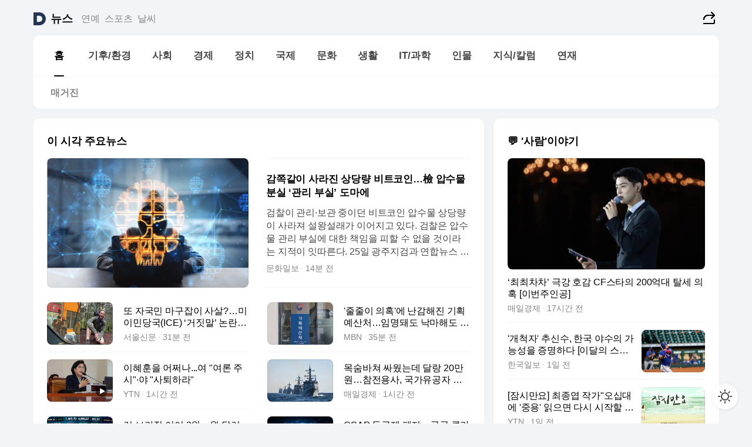

--- FILE ---
content_type: image/svg+xml
request_url: https://t1.daumcdn.net/media/common/modoo_2023/m/ico_modoo_250530.svg
body_size: 76249
content:
<svg width="300" height="400" viewBox="0 0 300 400" fill="none" xmlns="http://www.w3.org/2000/svg">
<g clip-path="url(#clip0_1_2)">
<path fill-rule="evenodd" clip-rule="evenodd" d="M0.292893 80.2929C-0.0976311 80.6834 -0.097631 81.3166 0.292893 81.7071L6.29289 87.7071C6.68342 88.0976 7.31658 88.0976 7.70711 87.7071L13.7071 81.7071C14.0976 81.3166 14.0976 80.6834 13.7071 80.2929C13.3166 79.9024 12.6834 79.9024 12.2929 80.2929L7 85.5858L1.70711 80.2929C1.31658 79.9024 0.683417 79.9024 0.292893 80.2929Z" fill="black" fill-opacity="0.48"/>
<path fill-rule="evenodd" clip-rule="evenodd" d="M40.2929 80.2929C40.6834 79.9024 41.3166 79.9024 41.7071 80.2929L47.7071 86.2929C48.0976 86.6834 48.0976 87.3166 47.7071 87.7071L41.7071 93.7071C41.3166 94.0976 40.6834 94.0976 40.2929 93.7071C39.9024 93.3166 39.9024 92.6834 40.2929 92.2929L45.5858 87L40.2929 81.7071C39.9024 81.3166 39.9024 80.6834 40.2929 80.2929Z" fill="black" fill-opacity="0.48"/>
<path fill-rule="evenodd" clip-rule="evenodd" d="M20.2929 87.7071C19.9024 87.3166 19.9024 86.6834 20.2929 86.2929L26.2929 80.2929C26.6834 79.9024 27.3166 79.9024 27.7071 80.2929L33.7071 86.2929C34.0976 86.6834 34.0976 87.3166 33.7071 87.7071C33.3166 88.0976 32.6834 88.0976 32.2929 87.7071L27 82.4142L21.7071 87.7071C21.3166 88.0976 20.6834 88.0976 20.2929 87.7071Z" fill="black" fill-opacity="0.48"/>
<g clip-path="url(#clip1_1_2)">
<path fill-rule="evenodd" clip-rule="evenodd" d="M52.3431 82.3431C52.0503 82.636 52.0503 83.1109 52.3431 83.4038L56.9393 88L52.3431 92.5962C52.0503 92.8891 52.0503 93.364 52.3431 93.6569C52.636 93.9497 53.1109 93.9497 53.4038 93.6569L58 89.0607L62.5962 93.6569C62.8891 93.9497 63.364 93.9497 63.6569 93.6569C63.9497 93.364 63.9497 92.8891 63.6569 92.5962L59.0607 88L63.6569 83.4038C63.9497 83.1109 63.9497 82.636 63.6569 82.3431C63.364 82.0503 62.8891 82.0503 62.5962 82.3431L58 86.9393L53.4038 82.3431C53.1109 82.0503 52.636 82.0503 52.3431 82.3431Z" fill="black" fill-opacity="0.32"/>
</g>
<path d="M66.3226 148.684C67.5653 149.468 67.5653 151.281 66.3226 152.066L53.068 160.437C51.7362 161.278 50 160.321 50 158.746L50 142.003C50 140.428 51.7363 139.471 53.068 140.312L66.3226 148.684Z" fill="white"/>
<path fill-rule="evenodd" clip-rule="evenodd" d="M0.292893 90.2929C-0.0976311 90.6834 -0.097631 91.3166 0.292893 91.7071L6.29289 97.7071C6.68342 98.0976 7.31658 98.0976 7.70711 97.7071L13.7071 91.7071C14.0976 91.3166 14.0976 90.6834 13.7071 90.2929C13.3166 89.9024 12.6834 89.9024 12.2929 90.2929L7 95.5858L1.70711 90.2929C1.31658 89.9024 0.683417 89.9024 0.292893 90.2929Z" fill="black" fill-opacity="0.32"/>
<path fill-rule="evenodd" clip-rule="evenodd" d="M20.2929 97.7071C19.9024 97.3166 19.9024 96.6834 20.2929 96.2929L26.2929 90.2929C26.6834 89.9024 27.3166 89.9024 27.7071 90.2929L33.7071 96.2929C34.0976 96.6834 34.0976 97.3166 33.7071 97.7071C33.3166 98.0976 32.6834 98.0976 32.2929 97.7071L27 92.4142L21.7071 97.7071C21.3166 98.0976 20.6834 98.0976 20.2929 97.7071Z" fill="black" fill-opacity="0.32"/>
<path d="M177.588 12.6113C177.787 12.6113 178.08 12.4414 178.35 12.2656C181.572 10.1621 183.688 7.6543 183.688 5.14062C183.688 2.83789 182.088 1.29102 180.166 1.29102C178.971 1.29102 178.104 1.94727 177.588 2.9082C177.078 1.95312 176.211 1.29102 175.016 1.29102C173.094 1.29102 171.494 2.83789 171.494 5.14062C171.494 7.6543 173.609 10.1621 176.832 12.2656C177.102 12.4414 177.395 12.6113 177.588 12.6113Z" fill="#FF5727"/>
<path fill-rule="evenodd" clip-rule="evenodd" d="M70.1464 80.1464C70.3417 79.9512 70.6583 79.9512 70.8536 80.1464L75.8536 85.1464C76.0488 85.3417 76.0488 85.6583 75.8536 85.8536L70.8536 90.8536C70.6583 91.0488 70.3417 91.0488 70.1464 90.8536C69.9512 90.6583 69.9512 90.3417 70.1464 90.1464L74.7929 85.5L70.1464 80.8536C69.9512 80.6583 69.9512 80.3417 70.1464 80.1464Z" fill="#161617"/>
<path fill-rule="evenodd" clip-rule="evenodd" d="M80.2929 80.2929C79.9024 80.6834 79.9024 81.3166 80.2929 81.7071L86.2929 87.7071C86.6834 88.0976 87.3166 88.0976 87.7071 87.7071L93.7071 81.7071C94.0976 81.3166 94.0976 80.6834 93.7071 80.2929C93.3166 79.9024 92.6834 79.9024 92.2929 80.2929L87 85.5858L81.7071 80.2929C81.3166 79.9024 80.6834 79.9024 80.2929 80.2929Z" fill="black" fill-opacity="0.32"/>
<path fill-rule="evenodd" clip-rule="evenodd" d="M80.2929 97.7071C79.9024 97.3166 79.9024 96.6834 80.2929 96.2929L86.2929 90.2929C86.6834 89.9024 87.3166 89.9024 87.7071 90.2929L93.7071 96.2929C94.0976 96.6834 94.0976 97.3166 93.7071 97.7071C93.3166 98.0976 92.6834 98.0976 92.2929 97.7071L87 92.4142L81.7071 97.7071C81.3166 98.0976 80.6834 98.0976 80.2929 97.7071Z" fill="black" fill-opacity="0.32"/>
<path fill-rule="evenodd" clip-rule="evenodd" d="M107.707 93.7071C107.317 94.0976 106.683 94.0976 106.293 93.7071L100.293 87.7071C99.9024 87.3166 99.9024 86.6834 100.293 86.2929L106.293 80.2929C106.683 79.9024 107.317 79.9024 107.707 80.2929C108.098 80.6834 108.098 81.3166 107.707 81.7071L102.414 87L107.707 92.2929C108.098 92.6834 108.098 93.3166 107.707 93.7071Z" fill="white"/>
<path fill-rule="evenodd" clip-rule="evenodd" d="M110.293 80.2929C110.683 79.9024 111.317 79.9024 111.707 80.2929L117.707 86.2929C118.098 86.6834 118.098 87.3166 117.707 87.7071L111.707 93.7071C111.317 94.0976 110.683 94.0976 110.293 93.7071C109.902 93.3166 109.902 92.6834 110.293 92.2929L115.586 87L110.293 81.7071C109.902 81.3166 109.902 80.6834 110.293 80.2929Z" fill="white"/>
<path fill-rule="evenodd" clip-rule="evenodd" d="M130.293 80.2929C130.683 79.9024 131.317 79.9024 131.707 80.2929L136.707 85.2929C137.098 85.6834 137.098 86.3166 136.707 86.7071L131.707 91.7071C131.317 92.0976 130.683 92.0976 130.293 91.7071C129.902 91.3166 129.902 90.6834 130.293 90.2929L134.586 86L130.293 81.7071C129.902 81.3166 129.902 80.6834 130.293 80.2929Z" fill="black"/>
<path fill-rule="evenodd" clip-rule="evenodd" d="M126.707 91.7071C126.317 92.0976 125.683 92.0976 125.293 91.7071L120.293 86.7071C119.902 86.3166 119.902 85.6834 120.293 85.2929L125.293 80.2929C125.683 79.9024 126.317 79.9024 126.707 80.2929C127.098 80.6834 127.098 81.3166 126.707 81.7071L122.414 86L126.707 90.2929C127.098 90.6834 127.098 91.3166 126.707 91.7071Z" fill="black"/>
<path fill-rule="evenodd" clip-rule="evenodd" d="M163.707 80.2929C164.098 80.6834 164.098 81.3166 163.707 81.7071L157.707 87.7071C157.317 88.0976 156.683 88.0976 156.293 87.7071L150.293 81.7071C149.902 81.3166 149.902 80.6834 150.293 80.2929C150.683 79.9024 151.317 79.9024 151.707 80.2929L157 85.5858L162.293 80.2929C162.683 79.9024 163.317 79.9024 163.707 80.2929Z" fill="black"/>
<path fill-rule="evenodd" clip-rule="evenodd" d="M163.707 97.7071C164.098 97.3166 164.098 96.6834 163.707 96.2929L157.707 90.2929C157.317 89.9024 156.683 89.9024 156.293 90.2929L150.293 96.2929C149.902 96.6834 149.902 97.3166 150.293 97.7071C150.683 98.0976 151.317 98.0976 151.707 97.7071L157 92.4142L162.293 97.7071C162.683 98.0976 163.317 98.0976 163.707 97.7071Z" fill="black"/>
<g clip-path="url(#clip2_1_2)">
<path d="M100 5.1H88C86.6193 5.1 85.5 6.2193 85.5 7.6V18.0516C85.5 19.4323 86.6193 20.5516 88 20.5516H90.7179C90.894 20.5516 91.0571 20.6442 91.1473 20.7954L93.1413 24.1367C93.5292 24.7868 94.4708 24.7868 94.8587 24.1367L96.8527 20.7954C96.9429 20.6442 97.106 20.5516 97.2821 20.5516H100C101.381 20.5516 102.5 19.4323 102.5 18.0516V7.6C102.5 6.2193 101.381 5.1 100 5.1Z" fill="white" stroke="black"/>
</g>
<path fill-rule="evenodd" clip-rule="evenodd" d="M180.366 80.3661C180.854 79.878 181.646 79.878 182.134 80.3661L189.134 87.3661C189.622 87.8543 189.622 88.6457 189.134 89.1339L182.134 96.1339C181.646 96.622 180.854 96.622 180.366 96.1339C179.878 95.6457 179.878 94.8543 180.366 94.3661L186.482 88.25L180.366 82.1339C179.878 81.6457 179.878 80.8543 180.366 80.3661Z" fill="black"/>
<path fill-rule="evenodd" clip-rule="evenodd" d="M179.134 80.3661C178.646 79.878 177.854 79.878 177.366 80.3661L170.366 87.3661C169.878 87.8543 169.878 88.6457 170.366 89.1339L177.366 96.1339C177.854 96.622 178.646 96.622 179.134 96.1339C179.622 95.6457 179.622 94.8543 179.134 94.3661L173.018 88.25L179.134 82.1339C179.622 81.6457 179.622 80.8543 179.134 80.3661Z" fill="black"/>
<path d="M72.0086 121.515C73.8653 122.693 73.8653 125.403 72.0086 126.581L54.6075 137.624C52.6101 138.891 50 137.457 50 135.091L50 113.005C50 110.639 52.6101 109.204 54.6075 110.472L72.0086 121.515Z" fill="white"/>
<path d="M13.1203 101.118L17.243 105.237C18.368 106.361 19.8933 106.992 21.4835 106.992L0.516464 106.992C2.10673 106.992 3.63195 106.361 4.757 105.237L8.87973 101.118C10.0511 99.948 11.9489 99.948 13.1203 101.118Z" fill="#919191"/>
<path d="M43.1203 101.118L47.243 105.237C48.368 106.361 49.8933 106.992 51.4835 106.992L30.5165 106.992C32.1067 106.992 33.6319 106.361 34.757 105.237L38.8797 101.118C40.0511 99.948 41.9489 99.948 43.1203 101.118Z" fill="#299DE6"/>
<path d="M73.1203 101.118L77.243 105.237C78.368 106.361 79.8933 106.992 81.4835 106.992L60.5165 106.992C62.1067 106.992 63.6319 106.361 64.757 105.237L68.8797 101.118C70.0511 99.948 71.9489 99.948 73.1203 101.118Z" fill="#FF8400"/>
<path d="M103.12 101.118L107.243 105.237C108.368 106.361 109.893 106.992 111.484 106.992L90.5165 106.992C92.1067 106.992 93.6319 106.361 94.757 105.237L98.8797 101.118C100.051 99.948 101.949 99.948 103.12 101.118Z" fill="#F54543"/>
<path d="M133.12 101.118L137.243 105.237C138.368 106.361 139.893 106.992 141.484 106.992L120.516 106.992C122.107 106.992 123.632 106.361 124.757 105.237L128.88 101.118C130.051 99.948 131.949 99.948 133.12 101.118Z" fill="#D44140"/>
<path d="M97.2558 118.903C99.037 120.091 99.037 122.708 97.2558 123.896L84.6641 132.29C82.6704 133.619 80 132.19 80 129.794L80 113.005C80 110.609 82.6704 109.18 84.6641 110.509L97.2558 118.903Z" fill="white"/>
<path d="M163.12 100.878L167.243 104.996C168.368 106.12 169.893 106.752 171.484 106.752L150.516 106.752C152.107 106.752 153.632 106.12 154.757 104.996L158.88 100.878C160.051 99.7075 161.949 99.7075 163.12 100.878Z" fill="#F7F8FB"/>
<path d="M193.121 101.121L197.243 105.243C198.368 106.368 199.894 107 201.485 107L180.515 107C182.106 107 183.632 106.368 184.757 105.243L188.879 101.121C190.05 99.9497 191.95 99.9497 193.121 101.121Z" fill="white"/>
<g clip-path="url(#clip3_1_2)">
<path d="M460.645 -449H100.645V206H460.645V-449Z" fill="#F2F4F7"/>
<path fill-rule="evenodd" clip-rule="evenodd" d="M121 25.9991V21.5227C121 21.0772 121.554 20.8367 121.893 21.1262C122.819 21.9178 124.39 23.1358 126.25 24.0656C128.125 25.0031 130.293 25.6476 131.655 25.9991H327C334.732 25.9991 341 32.2672 341 39.9992V91.9992C341 99.7311 334.732 105.999 327 105.999H135C127.268 105.999 121 99.7311 121 91.9992V26.3156V25.9991Z" fill="white"/>
<mask id="mask0_1_2" style="mask-type:luminance" maskUnits="userSpaceOnUse" x="120" y="20" width="222" height="87">
<path d="M342 20H120V107H342V20Z" fill="white"/>
<path fill-rule="evenodd" clip-rule="evenodd" d="M121 25.9991V21.5227C121 21.0772 121.554 20.8367 121.893 21.1262C122.819 21.9178 124.39 23.1358 126.25 24.0656C128.125 25.0031 130.293 25.6476 131.655 25.9991H327C334.732 25.9991 341 32.2672 341 39.9992V91.9992C341 99.7311 334.732 105.999 327 105.999H135C127.268 105.999 121 99.7311 121 91.9992V26.3156V25.9991Z" fill="black"/>
</mask>
<g mask="url(#mask0_1_2)">
<path d="M131.655 25.9991L131.405 26.9674L131.528 26.9991H131.655V25.9991ZM120 21.5227V25.9991H122V21.5227H120ZM122.543 20.3661C121.597 19.5576 120 20.1689 120 21.5227H122C122 21.7571 121.845 21.91 121.722 21.9641C121.603 22.0168 121.406 22.0254 121.243 21.8863L122.543 20.3661ZM126.697 23.1711C124.938 22.2917 123.436 21.1301 122.543 20.3661L121.243 21.8863C122.202 22.7056 123.842 23.9798 125.803 24.96L126.697 23.1711ZM131.905 25.0309C130.567 24.6854 128.478 24.0617 126.697 23.1711L125.803 24.96C127.772 25.9444 130.019 26.6097 131.405 26.9674L131.905 25.0309ZM131.655 26.9991H327V24.9991H131.655V26.9991ZM327 26.9991C334.18 26.9991 340 32.8195 340 39.9992H342C342 31.7149 335.284 24.9991 327 24.9991V26.9991ZM340 39.9992V91.9992H342V39.9992H340ZM340 91.9992C340 99.1789 334.18 104.999 327 104.999V106.999C335.284 106.999 342 100.283 342 91.9992H340ZM327 104.999H135V106.999H327V104.999ZM135 104.999C127.82 104.999 122 99.1789 122 91.9992H120C120 100.283 126.716 106.999 135 106.999V104.999ZM122 91.9992V26.3156H120V91.9992H122ZM122 26.3156V25.9991H120V26.3156H122Z" fill="black" fill-opacity="0.04"/>
</g>
</g>
<path fill-rule="evenodd" clip-rule="evenodd" d="M130 9C130 4.02944 134.029 0 139 0C143.971 0 148 4.02944 148 9C148 13.9706 143.971 18 139 18C134.029 18 130 13.9706 130 9ZM147 9C147 4.58172 143.418 1 139 1C134.582 1 131 4.58172 131 9C131 13.4183 134.582 17 139 17C143.418 17 147 13.4183 147 9Z" fill="#888888"/>
<path fill-rule="evenodd" clip-rule="evenodd" d="M135.625 5.81257C135.936 5.81257 136.188 6.06441 136.188 6.37507V7.50007C136.188 7.81073 135.936 8.06257 135.625 8.06257C135.314 8.06257 135.063 7.81073 135.063 7.50007V6.37507C135.063 6.06441 135.314 5.81257 135.625 5.81257ZM139.279 8.36321C139.528 8.22118 139.633 7.91047 139.513 7.64389C139.385 7.36065 139.052 7.23449 138.769 7.36211C138.117 7.65563 137.688 8.28786 137.688 8.99996C137.688 9.71205 138.117 10.3443 138.769 10.6378C139.052 10.7654 139.385 10.6393 139.513 10.356C139.64 10.0728 139.514 9.73972 139.231 9.61211L139.177 9.58546C138.952 9.46225 138.813 9.24034 138.813 8.99996C138.813 8.74108 138.974 8.50364 139.231 8.38781L139.279 8.36321ZM143.066 11.1252C143.204 10.8469 143.091 10.5094 142.812 10.3714C142.534 10.2335 142.196 10.3473 142.059 10.6256C141.473 11.8067 140.3 12.5625 139 12.5625C137.7 12.5625 136.527 11.8067 135.941 10.6256C135.804 10.3473 135.466 10.2335 135.188 10.3714C134.909 10.5094 134.796 10.8469 134.934 11.1252C135.706 12.6829 137.264 13.6875 139 13.6875C140.736 13.6875 142.294 12.6829 143.066 11.1252ZM142.938 6.37507C142.938 6.06441 142.686 5.81257 142.375 5.81257C142.064 5.81257 141.813 6.06441 141.813 6.37507V7.50007C141.813 7.81073 142.064 8.06257 142.375 8.06257C142.686 8.06257 142.938 7.81073 142.938 7.50007V6.37507Z" fill="#888888"/>
<path fill-rule="evenodd" clip-rule="evenodd" d="M210.146 80.1464C210.342 79.9512 210.658 79.9512 210.854 80.1464L215.5 84.7929L220.146 80.1464C220.342 79.9512 220.658 79.9512 220.854 80.1464C221.049 80.3417 221.049 80.6583 220.854 80.8536L215.854 85.8536C215.658 86.0488 215.342 86.0488 215.146 85.8536L210.146 80.8536C209.951 80.6583 209.951 80.3417 210.146 80.1464Z" fill="black"/>
<g clip-path="url(#clip4_1_2)">
<path fill-rule="evenodd" clip-rule="evenodd" d="M140 25.0001V20.5237C140 20.0782 140.554 19.8377 140.893 20.1272C141.819 20.9188 143.39 22.1368 145.25 23.0666C147.125 24.004 149.293 24.6486 150.655 25.0001H326C333.732 25.0001 340 31.2681 340 39.0001V91.0001C340 98.7321 333.732 105 326 105H154C146.268 105 140 98.7321 140 91.0001V25.3165V25.0001Z" fill="#F2F4F7"/>
</g>
<circle cx="80" cy="40" r="10" fill="black" fill-opacity="0.48"/>
<path d="M84.5 39.134C85.1667 39.5189 85.1667 40.4811 84.5 40.866L78.5 44.3301C77.8333 44.715 77 44.2339 77 43.4641L77 36.5359C77 35.7661 77.8333 35.285 78.5 35.6699L84.5 39.134Z" fill="white"/>
<path d="M160 20.5227V25.3156H172C172 25.3156 168.25 24.5656 165.25 23.0656C163.39 22.1358 161.819 20.9178 160.893 20.1262C160.554 19.8367 160 20.0772 160 20.5227Z" fill="#5B92FE"/>
<g opacity="0.48" clip-path="url(#clip5_1_2)">
<path fill-rule="evenodd" clip-rule="evenodd" d="M194.497 2.18784C192.014 2.18784 190 3.93812 190 6.0968C190 7.3305 190.658 8.4305 191.685 9.14762V10.7849C191.685 10.8226 191.694 10.8597 191.713 10.8925C191.732 10.9252 191.759 10.9524 191.792 10.9714C191.824 10.9904 191.861 11.0004 191.899 11.0005C191.937 11.0006 191.974 10.9908 192.007 10.972L193.614 9.93403C193.905 9.98396 194.201 10.0092 194.497 10.0094C196.982 10.0094 198.994 8.25912 198.994 6.09923C198.994 3.93934 196.982 2.19028 194.497 2.19028" fill="white"/>
<path fill-rule="evenodd" clip-rule="evenodd" d="M198.734 5.56465e-08C197.457 -0.00982902 196.209 0.380816 195.166 1.11702C198.083 1.28961 200.392 3.4653 200.392 6.12232C200.392 7.55293 199.72 8.84254 198.648 9.75779H198.738C199.108 9.75795 199.476 9.72623 199.84 9.66298L201.845 10.9611C201.886 10.9846 201.932 10.9969 201.979 10.9967C202.027 10.9966 202.073 10.984 202.114 10.9602C202.155 10.9364 202.188 10.9023 202.212 10.8612C202.235 10.8202 202.247 10.7737 202.247 10.7265V8.68453C203.527 7.78994 204.346 6.41768 204.346 4.87768C204.346 2.18298 201.836 -0.00243094 198.738 -0.00243094" fill="white"/>
</g>
<g clip-path="url(#clip6_1_2)">
<path d="M115.818 36.7393C114.308 33.6323 110.767 31.8944 107.265 32.7621C103.253 33.7561 100.811 37.794 101.812 41.781C102.812 45.7679 106.876 48.1942 110.888 47.2001C113.047 46.6653 114.751 45.2497 115.709 43.435" stroke="black" stroke-width="2" stroke-linecap="round"/>
<path d="M112 37.0053L116.176 37.0189L116.19 32.4077" stroke="black" stroke-width="1.8" stroke-linecap="round"/>
</g>
<path d="M103.729 5.70337C103.42 4.97001 102.967 4.31003 102.406 3.75736C101.303 2.67157 99.7789 2 98.0956 2C94.7291 2 92 4.68629 92 8C92 11.3137 94.7291 14 98.0956 14C99.7789 14 101.303 13.3284 102.406 12.2426C102.967 11.69 103.42 11.03 103.729 10.2966" stroke="black" stroke-width="1.4" stroke-linecap="round"/>
<path d="M104 2.43035V5.82345H100.547" stroke="black" stroke-width="1.4" stroke-linecap="round" stroke-linejoin="round"/>
<path d="M3 21H19C20.1046 21 21 20.1046 21 19V15" stroke="white" stroke-width="2" stroke-linecap="round" stroke-linejoin="round"/>
<path d="M3 14V14C3 10.134 6.13401 7 10 7H21M21 7L16 2M21 7L16 12" stroke="white" stroke-width="2" stroke-linecap="round" stroke-linejoin="round"/>
<path d="M33 21H49C50.1046 21 51 20.1046 51 19V15" stroke="black" stroke-width="2" stroke-linecap="round" stroke-linejoin="round"/>
<path d="M33 14V14C33 10.134 36.134 7 40 7H51M51 7L46 2M51 7L46 12" stroke="black" stroke-width="2" stroke-linecap="round" stroke-linejoin="round"/>
<path d="M33 21H49C50.1046 21 51 20.1046 51 19V15" stroke="black" stroke-width="2" stroke-linecap="round" stroke-linejoin="round"/>
<path d="M33 14V14C33 10.134 36.134 7 40 7H51M51 7L46 2M51 7L46 12" stroke="black" stroke-width="2" stroke-linecap="round" stroke-linejoin="round"/>
<path fill-rule="evenodd" clip-rule="evenodd" d="M230.205 80.205C230.478 79.9317 230.922 79.9317 231.195 80.205L236.195 85.205C236.468 85.4784 236.468 85.9216 236.195 86.195L231.195 91.195C230.922 91.4683 230.478 91.4683 230.205 91.195C229.932 90.9216 229.932 90.4784 230.205 90.205L234.71 85.7L230.205 81.195C229.932 80.9216 229.932 80.4784 230.205 80.205Z" fill="black"/>
<path fill-rule="evenodd" clip-rule="evenodd" d="M201.195 80.205C201.468 80.4784 201.468 80.9216 201.195 81.195L196.195 86.195C195.922 86.4683 195.478 86.4683 195.205 86.195L190.205 81.195C189.932 80.9216 189.932 80.4784 190.205 80.205C190.478 79.9317 190.922 79.9317 191.195 80.205L195.7 84.7101L200.205 80.205C200.478 79.9317 200.922 79.9317 201.195 80.205Z" fill="black"/>
<path fill-rule="evenodd" clip-rule="evenodd" d="M134.375 30C133.448 30 132.759 30.7605 132.686 31.613L131.673 43.9461C131.591 44.9369 132.349 45.8333 133.372 45.8333H133.564L134.595 33.2813C134.608 33.1327 134.627 32.9719 134.668 32.8258C134.711 32.6716 134.793 32.4838 134.968 32.333C135.14 32.1849 135.334 32.1316 135.481 32.1083C135.623 32.0859 135.778 32.0834 135.918 32.0834H144.561L144.577 31.8888L144.578 31.8874C144.659 30.8965 143.902 30 142.879 30H134.375Z" fill="#8673FF"/>
<path fill-rule="evenodd" clip-rule="evenodd" d="M137.792 34.1667C137.653 34.1667 137.497 34.1692 137.356 34.1916C137.208 34.2149 137.015 34.2682 136.843 34.4163C136.668 34.5671 136.586 34.7548 136.542 34.9091C136.501 35.0552 136.483 35.216 136.47 35.3646L135.423 48.1128C135.341 49.1036 136.098 50 137.122 50H145.581C146.483 50 147.204 49.293 147.28 48.4131L148.327 36.0555L148.327 36.054C148.409 35.0632 147.652 34.1667 146.628 34.1667H137.792ZM141.101 38.4953C140.595 38.112 139.885 38.4457 139.831 39.0628L139.378 44.3389C139.324 44.9647 139.988 45.4264 140.556 45.1056L140.557 45.105L144.798 42.726L144.799 42.7256C145.306 42.4427 145.346 41.7355 144.895 41.3879C144.881 41.3771 144.867 41.3673 144.852 41.3584L141.101 38.496L141.101 38.4953Z" fill="#8673FF"/>
<circle cx="176" cy="126" r="16" fill="black" fill-opacity="0.48"/>
<path d="M183.1 124.788C184.034 125.326 184.034 126.674 183.1 127.212L173.5 132.755C172.567 133.294 171.4 132.62 171.4 131.543L171.4 120.457C171.4 119.38 172.567 118.706 173.5 119.245L183.1 124.788Z" fill="white"/>
<g clip-path="url(#clip7_1_2)">
<path d="M159.483 32.6838C160.356 31.0901 162.645 31.0901 163.517 32.6838L171.136 46.5953C171.975 48.128 170.866 50 169.118 50H153.882C152.134 50 151.025 48.128 151.865 46.5953L159.483 32.6838Z" fill="#FF5727"/>
<ellipse cx="161.5" cy="46.4999" rx="1.15" ry="1.16667" fill="white"/>
<rect x="160.35" y="35.9998" width="2.3" height="8.16667" rx="1.15" fill="white"/>
</g>
<path fill-rule="evenodd" clip-rule="evenodd" d="M201.195 96.195C201.468 95.9216 201.468 95.4784 201.195 95.205L196.195 90.205C195.922 89.9317 195.478 89.9317 195.205 90.205L190.205 95.205C189.932 95.4784 189.932 95.9216 190.205 96.195C190.478 96.4683 190.922 96.4683 191.195 96.195L195.7 91.69L200.205 96.195C200.478 96.4683 200.922 96.4683 201.195 96.195Z" fill="black"/>
<rect x="200" y="30" width="6" height="18" rx="1" fill="#3D3D3D"/>
<rect x="210" y="30" width="6" height="18" rx="1" fill="#3D3D3D"/>
<path d="M194.949 37.7933C195.869 38.3346 195.869 39.6654 194.949 40.2067L182.562 47.493C181.429 48.1596 180 47.3425 180 46.0277L180 31.9723C180 30.6575 181.429 29.8404 182.562 30.507L194.949 37.7933Z" fill="#3D3D3D"/>
<g clip-path="url(#clip8_1_2)">
<path fill-rule="evenodd" clip-rule="evenodd" d="M212.074 1.57445C211.798 1.57445 211.574 1.79831 211.574 2.07445V4.80909C211.574 5.08523 211.798 5.30909 212.074 5.30909C212.351 5.30909 212.574 5.08523 212.574 4.80909L212.574 3.28433L215.764 6.47361C215.959 6.66887 216.276 6.66887 216.471 6.47361C216.666 6.27835 216.666 5.96176 216.471 5.7665L213.279 2.57445L214.809 2.57445C215.085 2.57445 215.309 2.3506 215.309 2.07445C215.309 1.79831 215.085 1.57445 214.809 1.57445L212.074 1.57445Z" fill="black"/>
<path fill-rule="evenodd" clip-rule="evenodd" d="M212.074 1.57445C211.798 1.57445 211.574 1.79831 211.574 2.07445V4.80909C211.574 5.08523 211.798 5.30909 212.074 5.30909C212.351 5.30909 212.574 5.08523 212.574 4.80909L212.574 3.28433L215.764 6.47361C215.959 6.66887 216.276 6.66887 216.471 6.47361C216.666 6.27835 216.666 5.96176 216.471 5.7665L213.279 2.57445L214.809 2.57445C215.085 2.57445 215.309 2.3506 215.309 2.07445C215.309 1.79831 215.085 1.57445 214.809 1.57445L212.074 1.57445Z" fill="black"/>
<path fill-rule="evenodd" clip-rule="evenodd" d="M212.074 14.3091C211.798 14.3091 211.574 14.0852 211.574 13.8091V11.0745C211.574 10.7983 211.798 10.5745 212.074 10.5745C212.351 10.5745 212.574 10.7983 212.574 11.0745L212.574 12.5992L215.764 9.40994C215.959 9.21467 216.276 9.21467 216.471 9.40994C216.666 9.6052 216.666 9.92178 216.471 10.117L213.279 13.3091L214.809 13.3091C215.085 13.3091 215.309 13.5329 215.309 13.8091C215.309 14.0852 215.085 14.3091 214.809 14.3091L212.074 14.3091Z" fill="black"/>
<path fill-rule="evenodd" clip-rule="evenodd" d="M212.074 14.3091C211.798 14.3091 211.574 14.0852 211.574 13.8091V11.0745C211.574 10.7983 211.798 10.5745 212.074 10.5745C212.351 10.5745 212.574 10.7983 212.574 11.0745L212.574 12.5992L215.764 9.40994C215.959 9.21467 216.276 9.21467 216.471 9.40994C216.666 9.6052 216.666 9.92178 216.471 10.117L213.279 13.3091L214.809 13.3091C215.085 13.3091 215.309 13.5329 215.309 13.8091C215.309 14.0852 215.085 14.3091 214.809 14.3091L212.074 14.3091Z" fill="black"/>
<path fill-rule="evenodd" clip-rule="evenodd" d="M223.926 1.57445C224.202 1.57445 224.426 1.79831 224.426 2.07445V4.80909C224.426 5.08523 224.202 5.30909 223.926 5.30909C223.649 5.30909 223.426 5.08523 223.426 4.80909L223.426 3.28433L220.236 6.47361C220.041 6.66887 219.724 6.66887 219.529 6.47361C219.334 6.27835 219.334 5.96176 219.529 5.7665L222.721 2.57445L221.191 2.57445C220.915 2.57445 220.691 2.3506 220.691 2.07445C220.691 1.79831 220.915 1.57445 221.191 1.57445L223.926 1.57445Z" fill="black"/>
<path fill-rule="evenodd" clip-rule="evenodd" d="M223.926 1.57445C224.202 1.57445 224.426 1.79831 224.426 2.07445V4.80909C224.426 5.08523 224.202 5.30909 223.926 5.30909C223.649 5.30909 223.426 5.08523 223.426 4.80909L223.426 3.28433L220.236 6.47361C220.041 6.66887 219.724 6.66887 219.529 6.47361C219.334 6.27835 219.334 5.96176 219.529 5.7665L222.721 2.57445L221.191 2.57445C220.915 2.57445 220.691 2.3506 220.691 2.07445C220.691 1.79831 220.915 1.57445 221.191 1.57445L223.926 1.57445Z" fill="black"/>
<path fill-rule="evenodd" clip-rule="evenodd" d="M223.926 14.3091C224.202 14.3091 224.426 14.0852 224.426 13.8091V11.0745C224.426 10.7983 224.202 10.5745 223.926 10.5745C223.649 10.5745 223.426 10.7983 223.426 11.0745L223.426 12.5992L220.236 9.40994C220.041 9.21467 219.724 9.21467 219.529 9.40994C219.334 9.6052 219.334 9.92178 219.529 10.117L222.721 13.3091L221.191 13.3091C220.915 13.3091 220.691 13.5329 220.691 13.8091C220.691 14.0852 220.915 14.3091 221.191 14.3091L223.926 14.3091Z" fill="black"/>
<path fill-rule="evenodd" clip-rule="evenodd" d="M223.926 14.3091C224.202 14.3091 224.426 14.0852 224.426 13.8091V11.0745C224.426 10.7983 224.202 10.5745 223.926 10.5745C223.649 10.5745 223.426 10.7983 223.426 11.0745L223.426 12.5992L220.236 9.40994C220.041 9.21467 219.724 9.21467 219.529 9.40994C219.334 9.6052 219.334 9.92178 219.529 10.117L222.721 13.3091L221.191 13.3091C220.915 13.3091 220.691 13.5329 220.691 13.8091C220.691 14.0852 220.915 14.3091 221.191 14.3091L223.926 14.3091Z" fill="black"/>
</g>
<path fill-rule="evenodd" clip-rule="evenodd" d="M247.707 93.7071C247.317 94.0976 246.683 94.0976 246.293 93.7071L240.293 87.7071C239.902 87.3166 239.902 86.6834 240.293 86.2929L246.293 80.2929C246.683 79.9024 247.317 79.9024 247.707 80.2929C248.098 80.6834 248.098 81.3166 247.707 81.7071L242.414 87L247.707 92.2929C248.098 92.6834 248.098 93.3166 247.707 93.7071Z" fill="black" fill-opacity="0.72"/>
<path fill-rule="evenodd" clip-rule="evenodd" d="M250.293 93.7071C250.683 94.0976 251.317 94.0976 251.707 93.7071L257.707 87.7071C258.098 87.3166 258.098 86.6834 257.707 86.2929L251.707 80.2929C251.317 79.9024 250.683 79.9024 250.293 80.2929C249.902 80.6834 249.902 81.3166 250.293 81.7071L255.586 87L250.293 92.2929C249.902 92.6834 249.902 93.3166 250.293 93.7071Z" fill="black" fill-opacity="0.72"/>
<path fill-rule="evenodd" clip-rule="evenodd" d="M230.146 0.146447C230.342 -0.0488155 230.658 -0.0488155 230.854 0.146447L240.5 9.79289L250.146 0.146447C250.342 -0.0488155 250.658 -0.0488155 250.854 0.146447C251.049 0.341709 251.049 0.658291 250.854 0.853553L241.207 10.5L250.854 20.1464C251.049 20.3417 251.049 20.6583 250.854 20.8536C250.658 21.0488 250.342 21.0488 250.146 20.8536L240.5 11.2071L230.854 20.8536C230.658 21.0488 230.342 21.0488 230.146 20.8536C229.951 20.6583 229.951 20.3417 230.146 20.1464L239.793 10.5L230.146 0.853553C229.951 0.658291 229.951 0.341709 230.146 0.146447Z" fill="white"/>
<path d="M266 91L261 86L266 81" stroke="black" stroke-width="1.4" stroke-linecap="round" stroke-linejoin="round"/>
<path d="M272 81L277 86L272 91" stroke="black" stroke-width="1.4" stroke-linecap="round" stroke-linejoin="round"/>
<g opacity="0.9">
<g opacity="0.9">
<path fill-rule="evenodd" clip-rule="evenodd" d="M226 31.5C226 30.9477 226.448 30.5 227 30.5C227.552 30.5 228 30.9477 228 31.5V31.6304C229.702 32.0788 230.958 33.6317 230.958 35.479V37.8426C230.958 38.1354 231.045 38.4221 231.209 38.6647L232.443 40.489C232.59 40.7063 232.435 41 232.173 41H230.958H223.019H221.827C221.565 41 221.41 40.7063 221.557 40.489L222.767 38.6994C222.931 38.4568 223.019 38.1706 223.019 37.8773V35.479C223.019 33.6232 224.286 32.0644 226 31.6243V31.5ZM225.063 42C225.285 42.8626 226.068 43.5 227 43.5C227.932 43.5 228.715 42.8626 228.937 42H225.063Z" fill="#30363D"/>
</g>
</g>
<path fill-rule="evenodd" clip-rule="evenodd" d="M286.195 91.195C285.922 91.4683 285.478 91.4683 285.205 91.195L280.205 86.195C279.932 85.9216 279.932 85.4784 280.205 85.205L285.205 80.205C285.478 79.9317 285.922 79.9317 286.195 80.205C286.468 80.4784 286.468 80.9216 286.195 81.195L281.69 85.7L286.195 90.205C286.468 90.4784 286.468 90.9216 286.195 91.195Z" fill="#333333"/>
<path fill-rule="evenodd" clip-rule="evenodd" d="M290.205 80.205C290.478 79.9317 290.922 79.9317 291.195 80.205L296.195 85.205C296.468 85.4784 296.468 85.9216 296.195 86.195L291.195 91.195C290.922 91.4683 290.478 91.4683 290.205 91.195C289.932 90.9216 289.932 90.4784 290.205 90.205L294.71 85.7L290.205 81.195C289.932 80.9216 289.932 80.4784 290.205 80.205Z" fill="#333333"/>
<path fill-rule="evenodd" clip-rule="evenodd" d="M206.21 110.673C203.551 108.91 200 110.817 200 114.007V143.451C200 146.641 203.551 148.548 206.21 146.785L228.422 132.063C230.809 130.481 230.809 126.977 228.422 125.395L206.21 110.673Z" fill="#F2F2F2"/>
<rect x="40" y="66" width="14" height="2" rx="1" fill="black" fill-opacity="0.72"/>
<rect x="48" y="60" width="14" height="2" rx="1" transform="rotate(90 48 60)" fill="black" fill-opacity="0.72"/>
<path fill-rule="evenodd" clip-rule="evenodd" d="M210.205 90.205C209.932 90.4784 209.932 90.9216 210.205 91.195L214.205 95.195C214.478 95.4683 214.922 95.4683 215.195 95.195L219.195 91.195C219.468 90.9216 219.468 90.4784 219.195 90.205C218.922 89.9317 218.478 89.9317 218.205 90.205L214.7 93.7101L211.195 90.205C210.922 89.9317 210.478 89.9317 210.205 90.205Z" fill="black" fill-opacity="0.76"/>
<path fill-rule="evenodd" clip-rule="evenodd" d="M225.68 100.22C225.973 100.513 225.973 100.987 225.68 101.28L218.48 108.48C218.187 108.773 217.713 108.773 217.42 108.48L210.22 101.28C209.927 100.987 209.927 100.513 210.22 100.22C210.513 99.9268 210.987 99.9268 211.28 100.22L217.95 106.889L224.62 100.22C224.913 99.9268 225.387 99.9268 225.68 100.22Z" fill="black" fill-opacity="0.6"/>
<path fill-rule="evenodd" clip-rule="evenodd" d="M113.293 180.293C112.902 180.683 112.902 181.317 113.293 181.707C113.683 182.098 114.317 182.098 114.707 181.707L121 175.414L121 191C121 191.552 121.448 192 122 192C122.552 192 123 191.552 123 191L123 175.414L129.293 181.707C129.683 182.098 130.317 182.098 130.707 181.707C131.098 181.317 131.098 180.683 130.707 180.293L122.707 172.293C122.317 171.902 121.683 171.902 121.293 172.293L113.293 180.293Z" fill="black" fill-opacity="0.72"/>
<path d="M110 4C110 1.79086 111.791 0 114 0H123C125.209 0 127 1.79086 127 4V13C127 15.2091 125.209 17 123 17H114C111.791 17 110 15.2091 110 13V4Z" fill="black" fill-opacity="0.32"/>
<path d="M117.008 4.5C116.765 4.5 116.532 4.59644 116.36 4.76812C116.189 4.93979 116.092 5.17263 116.092 5.41541C116.092 5.65819 116.189 5.89103 116.36 6.0627C116.532 6.23438 116.765 6.33082 117.008 6.33082H119.375L114.757 10.9486C114.59 11.1213 114.498 11.3525 114.5 11.5925C114.502 11.8326 114.598 12.0622 114.768 12.2319C114.938 12.4016 115.167 12.4979 115.407 12.5C115.647 12.5021 115.879 12.4098 116.051 12.243L120.669 7.62521V9.99246C120.669 10.2352 120.766 10.4681 120.937 10.6398C121.109 10.8114 121.342 10.9079 121.585 10.9079C121.827 10.9079 122.06 10.8114 122.232 10.6398C122.404 10.4681 122.5 10.2352 122.5 9.99246V5.41541C122.5 5.17263 122.404 4.93979 122.232 4.76812C122.06 4.59644 121.827 4.5 121.585 4.5H117.008Z" fill="white"/>
<path fill-rule="evenodd" clip-rule="evenodd" d="M244.657 110.504C242.663 109.183 240 110.613 240 113.005V144.469C240 146.861 242.663 148.291 244.657 146.97L268.393 131.238C270.183 130.051 270.183 127.423 268.393 126.236L244.657 110.504Z" fill="white"/>
<path fill-rule="evenodd" clip-rule="evenodd" d="M9.31476 201.009C5.32639 198.365 0 201.225 0 206.01L0 268.938C0 273.723 5.3264 276.583 9.31477 273.939L56.7866 242.475C60.3669 240.102 60.3669 234.846 56.7866 232.473L9.31476 201.009Z" fill="white"/>
<mask id="mask1_1_2" style="mask-type:alpha" maskUnits="userSpaceOnUse" x="260" y="0" width="18" height="18">
<rect x="260" width="18" height="18" fill="#D9D9D9"/>
</mask>
<g mask="url(#mask1_1_2)">
<path fill-rule="evenodd" clip-rule="evenodd" d="M260.25 0.25H265V1.75H262.811L267.53 6.46967L266.47 7.53033L261.75 2.81066V5H260.25V0.25Z" fill="black" fill-opacity="0.72"/>
<path fill-rule="evenodd" clip-rule="evenodd" d="M277.75 0.25H273V1.75H275.189L270.47 6.46967L271.53 7.53033L276.25 2.81066V5H277.75V0.25Z" fill="black" fill-opacity="0.72"/>
<path fill-rule="evenodd" clip-rule="evenodd" d="M260.25 12.3333L261.75 12.3333L261.75 14.9726L266.431 9.51191L267.569 10.4881L262.631 16.25L265 16.25L265 17.75L260.25 17.75L260.25 12.3333Z" fill="black" fill-opacity="0.72"/>
<path fill-rule="evenodd" clip-rule="evenodd" d="M277.75 12.3333L276.25 12.3333L276.25 14.9726L271.569 9.51191L270.431 10.4881L275.369 16.25L273 16.25L273 17.75L277.75 17.75L277.75 12.3333Z" fill="black" fill-opacity="0.72"/>
</g>
<circle cx="210" cy="180" r="20" fill="#5B92FE"/>
<path d="M220 178C220 178 217.995 175.268 216.366 173.638C214.737 172.008 212.486 171 210 171C205.029 171 201 175.029 201 180C201 184.971 205.029 189 210 189C214.103 189 217.565 186.254 218.648 182.5M220 178V172M220 178H214" stroke="white" stroke-width="1.5" stroke-linecap="round" stroke-linejoin="round"/>
<g clip-path="url(#clip9_1_2)">
<path fill-rule="evenodd" clip-rule="evenodd" d="M71.4428 61.5455C71.7162 61.2722 71.7162 60.8289 71.4428 60.5556C71.1694 60.2822 70.7262 60.2822 70.4528 60.5556L66.0233 64.9852L61.5434 60.5053C61.27 60.2319 60.8268 60.2319 60.5534 60.5053C60.2801 60.7786 60.2801 61.2219 60.5534 61.4952L65.0333 65.9751L60.5533 70.4551C60.28 70.7284 60.28 71.1717 60.5533 71.445C60.8267 71.7184 61.2699 71.7184 61.5433 71.445L66.0233 66.9651L70.4529 71.3947C70.7263 71.6681 71.1695 71.6681 71.4429 71.3947C71.7162 71.1214 71.7162 70.6781 71.4429 70.4048L67.0132 65.9751L71.4428 61.5455Z" fill="black" fill-opacity="0.48"/>
</g>
<path fill-rule="evenodd" clip-rule="evenodd" d="M88 60C83.5817 60 80 63.5817 80 68C80 72.4183 83.5817 76 88 76C92.4183 76 96 72.4183 96 68C96 63.5817 92.4183 60 88 60ZM90.793 70.7931C90.5197 71.0665 90.0764 71.0665 89.8031 70.7931L88.5774 69.5675L87.9999 68.99L86.1969 70.7931C85.9235 71.0664 85.4803 71.0664 85.2069 70.7931C84.9335 70.5197 84.9335 70.0765 85.2069 69.8031L87.01 68L85.2069 66.1969C84.9335 65.9236 84.9335 65.4803 85.2069 65.207C85.4802 64.9336 85.9235 64.9336 86.1968 65.207L87.9999 67.0101L89.8031 65.2069C90.0765 64.9335 90.5197 64.9335 90.793 65.2069C91.0664 65.4803 91.0664 65.9235 90.7931 66.1969L88.9899 68L89.5674 68.5775L90.793 69.8032C91.0664 70.0765 91.0664 70.5197 90.793 70.7931Z" fill="black" fill-opacity="0.16"/>
<path d="M153.5 65.5983C153.243 65.0104 152.894 64.4716 152.472 64C151.374 62.7725 149.777 62 148 62C144.686 62 142 64.6863 142 68C142 71.3137 144.686 74 148 74C150.46 74 152.574 72.5199 153.5 70.4017" stroke="black" stroke-width="1.4" stroke-linecap="round"/>
<path d="M150 66L154 66L154 62" stroke="black" stroke-width="1.4" stroke-linecap="round" stroke-linejoin="round"/>
<path d="M15.8033 184.803L22 191M10.5 187C6.35786 187 3 183.642 3 179.5C3 175.358 6.35786 172 10.5 172C14.6421 172 18 175.358 18 179.5C18 183.642 14.6421 187 10.5 187Z" stroke="black" stroke-width="2" stroke-linecap="round"/>
<path fill-rule="evenodd" clip-rule="evenodd" d="M259.933 32.6529C260.324 32.2624 260.957 32.2624 261.348 32.6529C261.738 33.0434 261.738 33.6766 261.348 34.0671L253.415 42L261.348 49.9329C261.738 50.3234 261.738 50.9566 261.348 51.3471C260.957 51.7376 260.324 51.7376 259.933 51.3471L252 43.4142L244.068 51.3471C243.677 51.7376 243.044 51.7376 242.653 51.3471C242.263 50.9566 242.263 50.3234 242.653 49.9329L250.586 42L242.653 34.0671C242.263 33.6766 242.263 33.0434 242.653 32.6529C243.044 32.2624 243.677 32.2624 244.068 32.6529L252 40.5858L259.933 32.6529Z" fill="black"/>
<path d="M187.259 29.332C186.861 29.9 186.02 29.9 185.622 29.332L180.183 21.5741C179.718 20.9113 180.192 20 181.002 20L191.879 20C192.689 20 193.163 20.9113 192.698 21.574L187.259 29.332Z" fill="#FF4E33"/>
<circle cx="280" cy="40" r="10" fill="black" fill-opacity="0.48"/>
<path fill-rule="evenodd" clip-rule="evenodd" d="M284.5 37.5C285.052 37.5 285.5 37.0523 285.5 36.5C285.5 35.9477 285.052 35.5 284.5 35.5C283.948 35.5 283.5 35.9477 283.5 36.5C283.5 37.0523 283.948 37.5 284.5 37.5ZM275.698 43.5H284.466C285.331 43.5 285.856 42.7259 285.217 41.7938C284.938 41.387 284.545 40.8476 284.159 40.3183C283.66 39.6351 283.174 38.9686 282.963 38.6253C282.587 38.0159 281.835 38.0159 281.46 38.6253C281.316 38.858 281.209 39.0374 281.118 39.1906C280.97 39.4386 280.863 39.618 280.708 39.8439C280.458 40.2096 280.207 39.8439 280.207 39.8439C280.207 39.8439 279.08 37.8941 278.579 37.041C278.078 36.1879 277.327 36.4316 276.951 37.1628C276.575 37.8941 275.198 40.697 274.697 41.7938C274.196 42.8907 274.697 43.5 275.698 43.5Z" fill="white"/>
<g clip-path="url(#clip10_1_2)">
<path d="M173.694 71.2756L173.094 70.9149L172.954 71.1471L173.008 71.4128L173.694 71.2756ZM170.913 73.8895L171.173 73.2396L170.875 73.1204L170.59 73.2683L170.913 73.8895ZM173.818 75.0517L174.078 74.4018H174.078L173.818 75.0517ZM174.359 74.6019L173.673 74.7392L174.359 74.6019ZM173.991 67.6733C173.991 68.8601 173.663 69.9683 173.094 70.9149L174.294 71.6363C174.99 70.478 175.391 69.1213 175.391 67.6733H173.991ZM167.691 61.3729C171.17 61.3729 173.991 64.1936 173.991 67.6733H175.391C175.391 63.4205 171.943 59.9729 167.691 59.9729V61.3729ZM161.391 67.6733C161.391 64.1936 164.211 61.3729 167.691 61.3729V59.9729C163.438 59.9729 159.991 63.4205 159.991 67.6733H161.391ZM167.691 73.9738C164.211 73.9738 161.391 71.153 161.391 67.6733H159.991C159.991 71.9261 163.438 75.3738 167.691 75.3738V73.9738ZM170.59 73.2683C169.723 73.7189 168.738 73.9738 167.691 73.9738V75.3738C168.968 75.3738 170.174 75.0623 171.236 74.5107L170.59 73.2683ZM170.653 74.5394L173.558 75.7017L174.078 74.4018L171.173 73.2396L170.653 74.5394ZM173.558 75.7017C174.37 76.0261 175.217 75.3212 175.046 74.4646L173.673 74.7392C173.626 74.5056 173.857 74.3133 174.078 74.4018L173.558 75.7017ZM175.046 74.4646L174.38 71.1383L173.008 71.4128L173.673 74.7392L175.046 74.4646Z" fill="#4881F7"/>
<circle cx="164.8" cy="68" r="1" fill="#4881F7"/>
<circle cx="167.8" cy="68" r="1" fill="#4881F7"/>
<circle cx="170.8" cy="68" r="1" fill="#4881F7"/>
</g>
<path d="M285 3L290 8L285 13" stroke="#4881F7" stroke-width="1.4" stroke-linecap="round" stroke-linejoin="round"/>
<g clip-path="url(#clip11_1_2)">
<circle cx="119" cy="159" r="8.5" stroke="white"/>
<circle cx="119" cy="155" r="1" fill="white"/>
<rect x="118" y="157" width="2" height="7" rx="1" fill="white"/>
</g>
<path d="M199.153 52.34L200.327 54.6867C200.487 55.0133 200.913 55.3267 201.273 55.3867L203.4 55.74C204.76 55.9667 205.08 56.9533 204.1 57.9267L202.447 59.58C202.167 59.86 202.013 60.4 202.1 60.7867L202.573 62.8333C202.947 64.4533 202.087 65.08 200.653 64.2333L198.66 63.0533C198.3 62.84 197.707 62.84 197.34 63.0533L195.347 64.2333C193.92 65.08 193.053 64.4467 193.427 62.8333L193.9 60.7867C193.987 60.4 193.833 59.86 193.553 59.58L191.9 57.9267C190.927 56.9533 191.24 55.9667 192.6 55.74L194.727 55.3867C195.08 55.3267 195.507 55.0133 195.667 54.6867L196.84 52.34C197.48 51.0667 198.52 51.0667 199.153 52.34Z" fill="#FF4E33"/>
<path d="M82.5 210H97.5M82.5 210C82.5 214.142 85.8579 217.5 90 217.5M82.5 210C82.5 205.858 85.8579 202.5 90 202.5M97.5 210C97.5 214.142 94.1421 217.5 90 217.5M97.5 210C97.5 205.858 94.1421 202.5 90 202.5M90 202.5C91.876 204.554 92.9421 207.219 93 210C92.9421 212.781 91.876 215.446 90 217.5M90 202.5C88.124 204.554 87.0579 207.219 87 210C87.0579 212.781 88.124 215.446 90 217.5" stroke="black" stroke-opacity="0.48" stroke-width="1.4" stroke-linecap="round" stroke-linejoin="round"/>
<path d="M111.535 205.5C112.268 205.643 112.941 206.001 113.469 206.529C113.997 207.057 114.355 207.73 114.498 208.463M111.535 202.5C113.057 202.669 114.476 203.351 115.56 204.433C116.643 205.515 117.327 206.933 117.498 208.455M108.668 211.397C107.767 210.496 107.055 209.477 106.533 208.39C106.488 208.296 106.466 208.25 106.449 208.19C106.387 207.98 106.431 207.722 106.559 207.544C106.595 207.494 106.638 207.451 106.723 207.365C106.986 207.103 107.117 206.972 107.202 206.84C107.526 206.343 107.526 205.702 107.202 205.205C107.117 205.073 106.986 204.942 106.723 204.68L106.577 204.534C106.179 204.135 105.979 203.936 105.765 203.827C105.34 203.612 104.837 203.612 104.411 203.827C104.197 203.936 103.998 204.135 103.599 204.534L103.481 204.652C103.084 205.049 102.885 205.248 102.734 205.518C102.565 205.817 102.444 206.283 102.445 206.626C102.446 206.936 102.506 207.148 102.626 207.571C103.272 209.846 104.491 211.993 106.282 213.784C108.073 215.575 110.219 216.793 112.494 217.439C112.918 217.559 113.129 217.619 113.439 217.62C113.783 217.621 114.248 217.5 114.548 217.332C114.818 217.18 115.016 216.981 115.414 216.584L115.532 216.466C115.93 216.067 116.13 215.868 116.238 215.654C116.453 215.228 116.453 214.726 116.238 214.3C116.13 214.086 115.93 213.887 115.532 213.488L115.386 213.342C115.123 213.08 114.992 212.949 114.861 212.863C114.363 212.54 113.722 212.54 113.225 212.863C113.093 212.949 112.962 213.08 112.7 213.342C112.614 213.428 112.571 213.471 112.521 213.506C112.343 213.634 112.085 213.678 111.875 213.617C111.816 213.599 111.769 213.577 111.675 213.532C110.588 213.01 109.569 212.298 108.668 211.397Z" stroke="black" stroke-opacity="0.48" stroke-width="1.4" stroke-linecap="round" stroke-linejoin="round"/>
<path d="M126.313 202.375C126.451 202.237 126.521 202.167 126.601 202.118C126.673 202.074 126.751 202.042 126.833 202.022C126.925 202 127.023 202 127.218 202H132.782C132.977 202 133.075 202 133.167 202.022C133.249 202.042 133.327 202.074 133.399 202.118C133.479 202.167 133.549 202.237 133.687 202.375L137.625 206.313C137.763 206.451 137.833 206.521 137.882 206.601C137.926 206.673 137.958 206.751 137.978 206.833C138 206.925 138 207.023 138 207.218V212.782C138 212.977 138 213.075 137.978 213.167C137.958 213.249 137.926 213.327 137.882 213.399C137.833 213.479 137.763 213.549 137.625 213.687L133.687 217.625C133.549 217.763 133.479 217.833 133.399 217.882C133.327 217.926 133.249 217.958 133.167 217.978C133.075 218 132.977 218 132.782 218H127.218C127.023 218 126.925 218 126.833 217.978C126.751 217.958 126.673 217.926 126.601 217.882C126.521 217.833 126.451 217.763 126.313 217.625L122.375 213.687C122.237 213.549 122.167 213.479 122.118 213.399C122.074 213.327 122.042 213.249 122.022 213.167C122 213.075 122 212.977 122 212.782V207.218C122 207.023 122 206.925 122.022 206.833C122.042 206.751 122.074 206.673 122.118 206.601C122.167 206.521 122.237 206.451 122.375 206.313L126.313 202.375Z" stroke="black" stroke-opacity="0.48" stroke-width="1.4" stroke-linecap="round" stroke-linejoin="round"/>
<path d="M130 210V213.45" stroke="black" stroke-opacity="0.48" stroke-width="1.8" stroke-linecap="round" stroke-linejoin="round"/>
<circle cx="130" cy="207" r="1" fill="black" fill-opacity="0.48"/>
<path d="M236.494 107.65C236.102 108.275 235.192 108.275 234.8 107.65L230 100L241.294 100L236.494 107.65Z" fill="#5B92FE"/>
<path fill-rule="evenodd" clip-rule="evenodd" d="M188.707 50.2929C188.317 49.9024 187.683 49.9024 187.293 50.2929L180.293 57.2929C179.902 57.6834 179.902 58.3166 180.293 58.7071L187.293 65.7071C187.683 66.0976 188.317 66.0976 188.707 65.7071C189.098 65.3166 189.098 64.6834 188.707 64.2929L182.414 58L188.707 51.7071C189.098 51.3166 189.098 50.6834 188.707 50.2929Z" fill="black"/>
<path d="M43.3807 183.381L48 188M38.6667 185.333C34.9848 185.333 32 182.349 32 178.667C32 174.985 34.9848 172 38.6667 172C42.3486 172 45.3333 174.985 45.3333 178.667C45.3333 182.349 42.3486 185.333 38.6667 185.333Z" stroke="black" stroke-opacity="0.88" stroke-width="2" stroke-linecap="round"/>
<path d="M256.832 107.752C256.436 108.346 255.564 108.346 255.168 107.752L250 100L262 100L256.832 107.752Z" fill="white"/>
<path d="M253.381 173.381L258 178M248.667 175.333C244.985 175.333 242 172.349 242 168.667C242 164.985 244.985 162 248.667 162C252.349 162 255.333 164.985 255.333 168.667C255.333 172.349 252.349 175.333 248.667 175.333Z" stroke="white" stroke-width="1.5" stroke-linecap="round"/>
<circle cx="160" cy="190" r="19" stroke="black" stroke-opacity="0.32" stroke-width="2"/>
<path fill-rule="evenodd" clip-rule="evenodd" d="M160.001 180C159.338 180 158.801 180.537 158.801 181.2V192.8C158.801 193.463 159.338 194 160.001 194C160.664 194 161.201 193.463 161.201 192.8V181.2C161.201 180.537 160.664 180 160.001 180ZM160 200C160.828 200 161.5 199.328 161.5 198.5C161.5 197.672 160.828 197 160 197C159.172 197 158.5 197.672 158.5 198.5C158.5 199.328 159.172 200 160 200Z" fill="black" fill-opacity="0.32"/>
<circle cx="90" cy="160" r="9.3" stroke="black" stroke-opacity="0.32" stroke-width="1.4"/>
<path fill-rule="evenodd" clip-rule="evenodd" d="M90.1984 155C89.7566 155 89.3984 155.358 89.3984 155.8V161.2C89.3984 161.642 89.7566 162 90.1984 162C90.6403 162 90.9984 161.642 90.9984 161.2V155.8C90.9984 155.358 90.6403 155 90.1984 155ZM90.25 165.5C90.8023 165.5 91.25 165.052 91.25 164.5C91.25 163.948 90.8023 163.5 90.25 163.5C89.6977 163.5 89.25 163.948 89.25 164.5C89.25 165.052 89.6977 165.5 90.25 165.5Z" fill="black" fill-opacity="0.32"/>
<path d="M70 218.5C73.5 215.1 77 212.056 77 208.3C77 204.544 73.866 201.5 70 201.5C66.134 201.5 63 204.544 63 208.3C63 212.056 66.5 215.1 70 218.5Z" stroke="black" stroke-opacity="0.48" stroke-width="1.4" stroke-linecap="round" stroke-linejoin="round"/>
<circle cx="70" cy="208" r="2.3" stroke="black" stroke-opacity="0.48" stroke-width="1.4"/>
<g clip-path="url(#clip12_1_2)">
<circle cx="159" cy="9" r="8.3" stroke="black" stroke-opacity="0.32" stroke-width="1.4"/>
<path fill-rule="evenodd" clip-rule="evenodd" d="M159 6C159.414 6 159.75 5.66421 159.75 5.25C159.75 4.83579 159.414 4.5 159 4.5C158.586 4.5 158.25 4.83579 158.25 5.25C158.25 5.66421 158.586 6 159 6ZM159 7C158.586 7 158.25 7.33579 158.25 7.75V12.75C158.25 13.1642 158.586 13.5 159 13.5C159.414 13.5 159.75 13.1642 159.75 12.75V7.75C159.75 7.33579 159.414 7 159 7Z" fill="black" fill-opacity="0.32"/>
</g>
<g clip-path="url(#clip13_1_2)">
<circle cx="129" cy="69" r="8.3" stroke="black" stroke-opacity="0.32" stroke-width="1.4"/>
<path fill-rule="evenodd" clip-rule="evenodd" d="M129 66C129.414 66 129.75 65.6642 129.75 65.25C129.75 64.8358 129.414 64.5 129 64.5C128.586 64.5 128.25 64.8358 128.25 65.25C128.25 65.6642 128.586 66 129 66ZM129 67C128.586 67 128.25 67.3358 128.25 67.75V72.75C128.25 73.1642 128.586 73.5 129 73.5C129.414 73.5 129.75 73.1642 129.75 72.75V67.75C129.75 67.3358 129.414 67 129 67Z" fill="black" fill-opacity="0.32"/>
</g>
<path fill-rule="evenodd" clip-rule="evenodd" d="M31.322 60.1961C31.766 60.5245 31.8597 61.1507 31.5313 61.5947L25.0768 70.322C24.8889 70.576 24.5921 70.7263 24.2761 70.7273C23.9602 70.7284 23.6623 70.5801 23.4728 70.3273L20.2001 65.9637C19.8687 65.5219 19.9582 64.8951 20.4001 64.5637C20.8419 64.2323 21.4687 64.3219 21.8001 64.7637L24.2672 68.0532L29.9233 60.4054C30.2517 59.9614 30.8779 59.8677 31.322 60.1961Z" fill="#2C2E33"/>
<g clip-path="url(#clip14_1_2)">
<path d="M207.076 22.2705L204.647 25.6104C204.328 26.0497 203.672 26.0497 203.353 25.6104L200.924 22.2705C200.539 21.7418 200.917 21 201.571 21L206.429 21C207.083 21 207.461 21.7418 207.076 22.2705Z" fill="#5B92FE"/>
</g>
<path d="M210.924 24.7295L213.353 21.3896C213.672 20.9503 214.328 20.9503 214.647 21.3896L217.076 24.7295C217.461 25.2582 217.083 26 216.429 26H211.571C210.917 26 210.539 25.2582 210.924 24.7295Z" fill="#FF4E33"/>
<path d="M221 23C221 22.4477 221.448 22 222 22H226C226.552 22 227 22.4477 227 23C227 23.5523 226.552 24 226 24H222C221.448 24 221 23.5523 221 23Z" fill="black" fill-opacity="0.32"/>
<path fill-rule="evenodd" clip-rule="evenodd" d="M11.322 60.1961C11.766 60.5245 11.8597 61.1507 11.5313 61.5947L5.07679 70.322C4.88892 70.576 4.59207 70.7263 4.27614 70.7273C3.9602 70.7284 3.66235 70.5801 3.47279 70.3273L0.200059 65.9637C-0.131312 65.5219 -0.0417689 64.8951 0.400059 64.5637C0.841887 64.2323 1.46869 64.3219 1.80006 64.7637L4.26718 68.0532L9.92333 60.4054C10.2517 59.9614 10.8779 59.8677 11.322 60.1961Z" fill="#5B92FE"/>
<path fill-rule="evenodd" clip-rule="evenodd" d="M108.75 61.5C104.746 61.5 101.5 64.7459 101.5 68.75C101.5 72.7541 104.746 76 108.75 76C112.754 76 116 72.7541 116 68.75C116 64.7459 112.754 61.5 108.75 61.5ZM100 68.75C100 63.9175 103.918 60 108.75 60C113.582 60 117.5 63.9175 117.5 68.75C117.5 73.5825 113.582 77.5 108.75 77.5C103.918 77.5 100 73.5825 100 68.75ZM108.75 64.8C109.164 64.8 109.5 65.1358 109.5 65.55V68.75C109.5 69.1642 109.164 69.5 108.75 69.5C108.336 69.5 108 69.1642 108 68.75V65.55C108 65.1358 108.336 64.8 108.75 64.8ZM108 71.95C108 71.5358 108.336 71.2 108.75 71.2H108.758C109.172 71.2 109.508 71.5358 109.508 71.95C109.508 72.3642 109.172 72.7 108.758 72.7H108.75C108.336 72.7 108 72.3642 108 71.95Z" fill="black"/>
<path fill-rule="evenodd" clip-rule="evenodd" d="M140.205 80.205C140.478 79.9317 140.922 79.9317 141.195 80.205L146.195 85.205C146.468 85.4784 146.468 85.9216 146.195 86.195L141.195 91.195C140.922 91.4683 140.478 91.4683 140.205 91.195C139.932 90.9216 139.932 90.4784 140.205 90.205L144.71 85.7L140.205 81.195C139.932 80.9216 139.932 80.4784 140.205 80.205Z" fill="white"/>
<circle cx="62" cy="182" r="6" stroke="black" stroke-opacity="0.72" stroke-width="2" stroke-linecap="square" stroke-linejoin="round"/>
<path d="M62 173V171" stroke="black" stroke-opacity="0.72" stroke-width="2" stroke-linecap="round"/>
<path d="M62 193V191" stroke="black" stroke-opacity="0.72" stroke-width="2" stroke-linecap="round"/>
<path d="M55.636 175.636L54.2218 174.222" stroke="black" stroke-opacity="0.72" stroke-width="2" stroke-linecap="round"/>
<path d="M69.7782 189.778L68.364 188.364" stroke="black" stroke-opacity="0.72" stroke-width="2" stroke-linecap="round"/>
<path d="M53 182H51" stroke="black" stroke-opacity="0.72" stroke-width="2" stroke-linecap="round"/>
<path d="M73 182H71" stroke="black" stroke-opacity="0.72" stroke-width="2" stroke-linecap="round"/>
<path d="M68.364 175.636L69.7782 174.222" stroke="black" stroke-opacity="0.72" stroke-width="2" stroke-linecap="round"/>
<path d="M54.2218 189.778L55.636 188.364" stroke="black" stroke-opacity="0.72" stroke-width="2" stroke-linecap="round"/>
<circle cx="92" cy="182" r="6" stroke="#5B92FE" stroke-width="2" stroke-linecap="square" stroke-linejoin="round"/>
<path d="M92 173V171" stroke="#5B92FE" stroke-width="2" stroke-linecap="round"/>
<path d="M92 193V191" stroke="#5B92FE" stroke-width="2" stroke-linecap="round"/>
<path d="M85.636 175.636L84.2218 174.222" stroke="#5B92FE" stroke-width="2" stroke-linecap="round"/>
<path d="M99.7782 189.778L98.364 188.364" stroke="#5B92FE" stroke-width="2" stroke-linecap="round"/>
<path d="M83 182H81" stroke="#5B92FE" stroke-width="2" stroke-linecap="round"/>
<path d="M103 182H101" stroke="#5B92FE" stroke-width="2" stroke-linecap="round"/>
<path d="M98.364 175.636L99.7782 174.222" stroke="#5B92FE" stroke-width="2" stroke-linecap="round"/>
<path d="M84.2218 189.778L85.636 188.364" stroke="#5B92FE" stroke-width="2" stroke-linecap="round"/>
<path d="M283.9 100.8L277.5 107.2L271.1 100.8" stroke="black" stroke-width="1.5" stroke-linecap="round" stroke-linejoin="round"/>
<path fill-rule="evenodd" clip-rule="evenodd" d="M279.05 165.25C279.05 167.349 277.349 169.05 275.25 169.05C273.151 169.05 271.45 167.349 271.45 165.25C271.45 163.151 273.151 161.45 275.25 161.45C277.349 161.45 279.05 163.151 279.05 165.25ZM278.336 169.185C277.486 169.852 276.414 170.25 275.25 170.25C272.489 170.25 270.25 168.011 270.25 165.25C270.25 162.489 272.489 160.25 275.25 160.25C278.011 160.25 280.25 162.489 280.25 165.25C280.25 166.415 279.852 167.486 279.184 168.336L282.674 171.826C282.909 172.06 282.909 172.44 282.674 172.674C282.44 172.909 282.06 172.909 281.826 172.674L278.336 169.185Z" fill="black" fill-opacity="0.6"/>
<g clip-path="url(#clip15_1_2)">
<path fill-rule="evenodd" clip-rule="evenodd" d="M72 0C78.6274 0 84 5.37258 84 12C84 14.355 83.3216 16.5516 82.1495 18.405L82.817 22.0115C82.9069 22.4971 82.4937 22.9277 82.0048 22.8578L78.149 22.307C76.3507 23.3821 74.2475 24 72 24C65.3726 24 60 18.6274 60 12C60 5.37258 65.3726 0 72 0Z" fill="url(#paint0_linear_1_2)"/>
<path d="M77 10.7266H72.1895L73.0275 6H72.5163L67 13.2734H71.8105L70.9725 18H71.4837L77 10.7266Z" fill="white"/>
<g opacity="0.12" filter="url(#filter0_f_1_2)">
<ellipse cx="72" cy="2" rx="3" ry="1" fill="white"/>
</g>
</g>
<path d="M100 128.464V112.536C100 110.531 102.198 109.322 103.866 110.408L115.852 118.216C117.366 119.203 117.386 121.433 115.889 122.447L103.904 130.566C102.238 131.695 100 130.489 100 128.464Z" fill="white"/>
<path d="M124.58 112.014C124.708 112.032 124.835 112.067 124.957 112.122L125.135 112.218L125.137 112.22L132.363 116.839L132.513 116.948C133.21 117.534 133.159 118.652 132.364 119.161H132.363L125.137 123.78L125.136 123.781C124.242 124.351 123 123.745 123 122.619V113.381C123 112.544 123.697 112 124.388 112L124.58 112.014Z" stroke="black" stroke-width="2" stroke-linejoin="round"/>
<path fill-rule="evenodd" clip-rule="evenodd" d="M263 21.5C263 22.3284 262.328 23 261.5 23C260.672 23 260 22.3284 260 21.5C260 20.6716 260.672 20 261.5 20C262.328 20 263 20.6716 263 21.5ZM275 21.5C275 22.3284 274.328 23 273.5 23C272.672 23 272 22.3284 272 21.5C272 20.6716 272.672 20 273.5 20C274.328 20 275 20.6716 275 21.5ZM267.5 23C268.328 23 269 22.3284 269 21.5C269 20.6716 268.328 20 267.5 20C266.672 20 266 20.6716 266 21.5C266 22.3284 266.672 23 267.5 23Z" fill="black"/>
<path d="M223.5 55.5983C223.243 55.0104 222.894 54.4716 222.472 54C221.374 52.7725 219.777 52 218 52C214.686 52 212 54.6863 212 58C212 61.3137 214.686 64 218 64C220.46 64 222.574 62.5199 223.5 60.4017" stroke="white" stroke-width="1.4" stroke-linecap="round"/>
<path d="M220 56L224 56L224 52" stroke="white" stroke-width="1.4" stroke-linecap="round" stroke-linejoin="round"/>
<g opacity="0.88">
<path d="M252 184C248.686 184 246 186.686 246 190V192.813C246 193.489 245.944 194.164 245.815 194.826C245.67 195.572 245.42 196.503 245 197.241H251.999" stroke="black" stroke-width="1.4" stroke-linecap="round" stroke-linejoin="round"/>
<path d="M254.5 197.241V197.5C254.5 198.881 253.381 200 252 200C250.619 200 249.5 198.881 249.5 197.5V197.241" stroke="black" stroke-width="1.4" stroke-linecap="round" stroke-linejoin="round"/>
<path fill-rule="evenodd" clip-rule="evenodd" d="M258.701 192.959C258.471 192.986 258.237 193 258 193C257.763 193 257.53 192.986 257.301 192.96C257.308 193.625 257.368 194.296 257.497 194.959L257.497 194.96C257.588 195.428 257.722 195.987 257.92 196.541H252C251.614 196.541 251.3 196.854 251.3 197.241C251.3 197.628 251.614 197.941 252 197.941H259C259.249 197.941 259.48 197.808 259.605 197.593C259.73 197.377 259.731 197.111 259.608 196.895C259.244 196.255 259.012 195.413 258.871 194.692C258.762 194.127 258.708 193.546 258.701 192.959ZM253.195 183.406C252.807 183.336 252.408 183.3 252 183.3C251.613 183.3 251.3 183.613 251.3 184C251.3 184.387 251.613 184.7 252 184.7C252.151 184.7 252.301 184.706 252.449 184.719C252.642 184.248 252.894 183.808 253.195 183.406Z" fill="black"/>
<path fill-rule="evenodd" clip-rule="evenodd" d="M258.7 184C258.7 183.613 258.386 183.3 258 183.3C257.613 183.3 257.3 183.613 257.3 184V186.3H255C254.613 186.3 254.3 186.613 254.3 187C254.3 187.386 254.613 187.7 255 187.7H257.3V190C257.3 190.386 257.613 190.7 258 190.7C258.386 190.7 258.7 190.386 258.7 190V187.7H261C261.386 187.7 261.7 187.386 261.7 187C261.7 186.613 261.386 186.3 261 186.3H258.7V184Z" fill="black"/>
</g>
<path opacity="0.88" fill-rule="evenodd" clip-rule="evenodd" d="M270.288 117.508C269.9 117.901 269.905 118.534 270.298 118.922C270.691 119.31 271.324 119.305 271.712 118.912L277.11 113.439L277.11 127.22C277.11 127.772 277.558 128.22 278.11 128.22C278.663 128.22 279.11 127.772 279.11 127.22L279.11 113.437L284.51 118.912C284.898 119.305 285.531 119.31 285.924 118.922C286.318 118.534 286.322 117.901 285.934 117.508L278.823 110.298C278.635 110.107 278.379 110 278.111 110C277.844 110 277.587 110.107 277.399 110.298L270.288 117.508Z" fill="black"/>
<g opacity="0.88">
<path fill-rule="evenodd" clip-rule="evenodd" d="M282 184C278.686 184 276 186.686 276 190V192.813C276 193.489 275.944 194.164 275.815 194.826C275.67 195.572 275.42 196.503 275 197.241H281.999" fill="black"/>
<path d="M282 184C278.686 184 276 186.686 276 190V192.813C276 193.489 275.944 194.164 275.815 194.826C275.67 195.572 275.42 196.503 275 197.241H281.999" stroke="black" stroke-width="1.4" stroke-linecap="round" stroke-linejoin="round"/>
<path fill-rule="evenodd" clip-rule="evenodd" d="M284.5 197.241V197.5C284.5 198.881 283.381 200 282 200C280.619 200 279.5 198.881 279.5 197.5V197.241" fill="black"/>
<path d="M284.5 197.241V197.5C284.5 198.881 283.381 200 282 200C280.619 200 279.5 198.881 279.5 197.5V197.241" stroke="black" stroke-width="1.4" stroke-linecap="round" stroke-linejoin="round"/>
<path fill-rule="evenodd" clip-rule="evenodd" d="M282 184C285.314 184 288 186.686 288 190V192.813C288 193.489 288.056 194.164 288.185 194.826C288.33 195.572 288.58 196.503 289 197.241H282.001" fill="black"/>
<path d="M282 184C285.314 184 288 186.686 288 190V192.813C288 193.489 288.056 194.164 288.185 194.826C288.33 195.572 288.58 196.503 289 197.241H282.001" stroke="black" stroke-width="1.4" stroke-linecap="round" stroke-linejoin="round"/>
</g>
<g opacity="0.88">
<path fill-rule="evenodd" clip-rule="evenodd" d="M150 221.4C145.25 221.4 141.4 225.251 141.4 230C141.4 234.75 145.25 238.6 150 238.6C154.749 238.6 158.6 234.75 158.6 230C158.6 225.251 154.749 221.4 150 221.4ZM140 230C140 224.477 144.477 220 150 220C155.523 220 160 224.477 160 230C160 235.523 155.523 240 150 240C144.477 240 140 235.523 140 230ZM154.236 231.524C154.545 231.677 154.672 232.052 154.518 232.362C153.66 234.092 151.928 235.209 150 235.209C148.072 235.209 146.34 234.092 145.482 232.362C145.328 232.052 145.455 231.677 145.764 231.524C146.073 231.371 146.448 231.497 146.602 231.807C147.252 233.119 148.555 233.959 150 233.959C151.445 233.959 152.748 233.119 153.398 231.807C153.552 231.497 153.927 231.371 154.236 231.524ZM150.31 229.293C150.587 229.135 150.703 228.79 150.57 228.494C150.428 228.179 150.058 228.039 149.743 228.18C149.019 228.507 148.542 229.209 148.542 230C148.542 230.792 149.019 231.494 149.743 231.82C150.058 231.962 150.428 231.822 150.57 231.507C150.711 231.192 150.571 230.822 150.257 230.68L150.197 230.651C149.946 230.514 149.792 230.267 149.792 230C149.792 229.713 149.971 229.449 150.257 229.32L150.31 229.293ZM145 227C145 226.448 145.448 226 146 226C146.552 226 147 226.448 147 227V228C147 228.552 146.552 229 146 229C145.448 229 145 228.552 145 228V227ZM154 226C153.448 226 153 226.448 153 227V228C153 228.552 153.448 229 154 229C154.552 229 155 228.552 155 228V227C155 226.448 154.552 226 154 226Z" fill="#2C2E33"/>
</g>
<rect x="60" y="220" width="30" height="30" rx="15" fill="#B4B9C2"/>
<path fill-rule="evenodd" clip-rule="evenodd" d="M70.7804 230.681L77.5272 229.151C80.5538 228.465 81.9926 230.221 80.7255 233.054L77.9009 239.369C76.0002 243.618 73.605 243.375 72.5805 238.841L72.2742 237.475C72.1803 237.076 71.9099 236.746 71.5365 236.575L70.2528 236.001C66.008 234.106 66.246 231.705 70.7804 230.681ZM76.4198 234.137C76.7292 233.905 76.792 233.466 76.5601 233.157C76.3283 232.847 75.8896 232.784 75.5802 233.016L72.3794 235.415C72.07 235.647 72.0072 236.086 72.239 236.395C72.4709 236.704 72.9096 236.767 73.219 236.535L76.4198 234.137Z" fill="white"/>
<rect x="90" y="220" width="30" height="30" rx="15" fill="#2C2E33"/>
<path fill-rule="evenodd" clip-rule="evenodd" d="M100.78 230.681L107.527 229.151C110.554 228.465 111.993 230.221 110.725 233.054L107.901 239.369C106 243.618 103.605 243.375 102.58 238.841L102.274 237.475C102.18 237.076 101.91 236.746 101.536 236.575L100.253 236.001C96.008 234.106 96.246 231.705 100.78 230.681ZM106.42 234.137C106.729 233.905 106.792 233.466 106.56 233.157C106.328 232.847 105.89 232.784 105.58 233.016L102.379 235.415C102.07 235.647 102.007 236.086 102.239 236.395C102.471 236.704 102.91 236.767 103.219 236.535L106.42 234.137Z" fill="white"/>
<path fill-rule="evenodd" clip-rule="evenodd" d="M123.5 230C123.5 226.38 126.335 223.5 129.767 223.5C131.612 223.5 133.275 224.326 134.428 225.655C134.76 226.037 135.048 226.461 135.286 226.917H132.5C131.948 226.917 131.5 227.364 131.5 227.917C131.5 228.469 131.948 228.917 132.5 228.917H137.5C138.052 228.917 138.5 228.469 138.5 227.917V222.917C138.5 222.364 138.052 221.917 137.5 221.917C136.948 221.917 136.5 222.364 136.5 222.917V225.067C136.326 224.816 136.139 224.575 135.939 224.345C134.431 222.605 132.227 221.5 129.767 221.5C125.172 221.5 121.5 225.336 121.5 230C121.5 234.664 125.172 238.5 129.767 238.5C133.176 238.5 136.082 236.383 137.349 233.392C137.565 232.884 137.327 232.297 136.819 232.081C136.31 231.866 135.723 232.103 135.508 232.612C134.531 234.917 132.317 236.5 129.767 236.5C126.335 236.5 123.5 233.62 123.5 230Z" fill="#2C2E33"/>
<path fill-rule="evenodd" clip-rule="evenodd" d="M168.4 220.8L168.373 220.8H168.373C167.976 220.8 167.637 220.8 167.358 220.823C167.064 220.847 166.777 220.899 166.501 221.04C166.087 221.251 165.751 221.587 165.54 222.001C165.399 222.277 165.347 222.564 165.323 222.858C165.301 223.119 165.3 223.434 165.3 223.8H163H162.3H161.5C161.113 223.8 160.8 224.113 160.8 224.5C160.8 224.887 161.113 225.2 161.5 225.2H162.3V231.7V231.73C162.3 232.545 162.3 233.199 162.343 233.727C162.388 234.271 162.481 234.744 162.703 235.18C163.058 235.876 163.624 236.442 164.32 236.797C164.756 237.019 165.229 237.112 165.773 237.157C166.301 237.2 166.955 237.2 167.77 237.2H167.77H167.8H170.2H170.23H170.23C171.045 237.2 171.699 237.2 172.227 237.157C172.771 237.112 173.244 237.019 173.68 236.797C174.376 236.442 174.942 235.876 175.297 235.18C175.519 234.744 175.612 234.271 175.657 233.727C175.7 233.199 175.7 232.545 175.7 231.73V231.73V231.73V231.73V231.73V231.7V225.2H176.5C176.887 225.2 177.2 224.887 177.2 224.5C177.2 224.113 176.887 223.8 176.5 223.8H175.7H175H172.7C172.7 223.434 172.699 223.119 172.677 222.858C172.653 222.564 172.601 222.277 172.46 222.001C172.249 221.587 171.913 221.251 171.499 221.04C171.223 220.899 170.936 220.847 170.642 220.823C170.363 220.8 170.024 220.8 169.627 220.8L169.6 220.8H168.4ZM171.3 223.8C171.3 223.424 171.298 223.17 171.282 222.972C171.265 222.765 171.236 222.682 171.213 222.637C171.136 222.486 171.014 222.364 170.863 222.287C170.818 222.264 170.735 222.235 170.528 222.218C170.313 222.201 170.032 222.2 169.6 222.2H168.4C167.968 222.2 167.687 222.201 167.472 222.218C167.265 222.235 167.182 222.264 167.137 222.287C166.986 222.364 166.864 222.486 166.787 222.637C166.764 222.682 166.735 222.765 166.718 222.972C166.702 223.17 166.7 223.424 166.7 223.8H171.3ZM165.3 225.2H163.7V231.7C163.7 232.552 163.701 233.148 163.739 233.613C163.776 234.07 163.846 234.338 163.951 234.544C164.171 234.977 164.523 235.329 164.956 235.549C165.162 235.654 165.43 235.724 165.887 235.761C166.352 235.799 166.948 235.8 167.8 235.8H170.2C171.052 235.8 171.648 235.799 172.113 235.761C172.57 235.724 172.838 235.654 173.044 235.549C173.477 235.329 173.829 234.977 174.049 234.544C174.154 234.338 174.224 234.07 174.261 233.613C174.299 233.148 174.3 232.552 174.3 231.7V225.2H172.7H172H166H165.3ZM167.311 226.801C167.697 226.801 168.011 227.114 168.011 227.501V233.501C168.011 233.888 167.697 234.201 167.311 234.201C166.924 234.201 166.611 233.888 166.611 233.501V227.501C166.611 227.114 166.924 226.801 167.311 226.801ZM171.4 227.501C171.4 227.114 171.087 226.801 170.7 226.801C170.314 226.801 170 227.114 170 227.501V233.501C170 233.888 170.314 234.201 170.7 234.201C171.087 234.201 171.4 233.888 171.4 233.501V227.501Z" fill="#2C2E33"/>
<rect x="182.625" y="213.675" width="12.75" height="3.4" rx="1.7" stroke="#2C2E33" stroke-width="1.4"/>
<path d="M183.9 214.1V209.85C183.9 207.033 186.183 204.75 189 204.75C191.817 204.75 194.1 207.033 194.1 209.85V214.1" stroke="#2C2E33" stroke-width="1.4"/>
<path d="M189 202.2V200.925" stroke="#2C2E33" stroke-width="1.4" stroke-linecap="round"/>
<path d="M193.578 203.997L194.525 203.05" stroke="#2C2E33" stroke-width="1.4" stroke-linecap="round"/>
<path d="M184.397 203.997L183.449 203.05" stroke="#2C2E33" stroke-width="1.4" stroke-linecap="round"/>
<g opacity="0.88">
<circle cx="192" cy="232" r="12" transform="rotate(90 192 232)" fill="#2C2E33"/>
<g clip-path="url(#clip16_1_2)">
<path fill-rule="evenodd" clip-rule="evenodd" d="M193.277 226.722C192.886 226.332 192.253 226.332 191.863 226.722C191.472 227.113 191.472 227.746 191.863 228.136L194.727 231.001L186.856 231.001C186.303 231.001 185.856 231.449 185.856 232.001C185.856 232.553 186.303 233.001 186.856 233.001L194.727 233.001L191.863 235.865C191.472 236.256 191.472 236.889 191.863 237.279C192.253 237.67 192.886 237.67 193.277 237.279L197.848 232.708C198.239 232.317 198.239 231.684 197.848 231.294L193.277 226.722Z" fill="white"/>
</g>
</g>
<path d="M9 111L1 119L9 127" stroke="#B4B9C2" stroke-width="2" stroke-linecap="round" stroke-linejoin="round"/>
<path d="M11 127L19 119L11 111" stroke="#B4B9C2" stroke-width="2" stroke-linecap="round" stroke-linejoin="round"/>
<path d="M11 131L19 139L11 147" stroke="#2C2E33" stroke-width="2" stroke-linecap="round" stroke-linejoin="round"/>
<path d="M9 147L1 139L9 131" stroke="#2C2E33" stroke-width="2" stroke-linecap="round" stroke-linejoin="round"/>
<path d="M60 282C60 269.85 69.8497 260 82 260C94.1503 260 104 269.85 104 282C104 294.15 94.1503 304 82 304C69.8497 304 60 294.15 60 282Z" fill="#B4B9C2"/>
<path fill-rule="evenodd" clip-rule="evenodd" d="M75.8112 275.665L85.7066 273.422C90.1456 272.415 92.2558 274.99 90.3974 279.145L86.2546 288.407C83.467 294.64 79.954 294.284 78.4514 287.634L78.0021 285.63C77.8644 285.044 77.4679 284.56 76.9202 284.31L75.0374 283.468C68.8117 280.689 69.1608 277.167 75.8112 275.665ZM83.9285 280.528C84.2688 280.273 84.3379 279.791 84.0828 279.45C83.8278 279.11 83.3452 279.041 83.0049 279.296L78.3103 282.814C77.97 283.069 77.9009 283.552 78.156 283.892C78.411 284.233 78.8936 284.302 79.2339 284.047L83.9285 280.528Z" fill="white"/>
<rect x="110" y="260" width="44" height="44" rx="22" fill="#2C2E33"/>
<path fill-rule="evenodd" clip-rule="evenodd" d="M125.811 275.665L135.707 273.422C140.146 272.415 142.256 274.99 140.397 279.145L136.255 288.407C133.467 294.64 129.954 294.284 128.451 287.634L128.002 285.63C127.864 285.044 127.468 284.56 126.92 284.31L125.037 283.468C118.812 280.689 119.161 277.167 125.811 275.665ZM133.928 280.528C134.269 280.273 134.338 279.791 134.083 279.45C133.828 279.11 133.345 279.041 133.005 279.296L128.31 282.814C127.97 283.069 127.901 283.552 128.156 283.892C128.411 284.233 128.894 284.302 129.234 284.047L133.928 280.528Z" fill="white"/>
<rect y="30" width="16" height="16" rx="4" fill="white"/>
<rect x="0.5" y="30.5" width="15" height="15" rx="3.5" stroke="black" stroke-opacity="0.6"/>
<rect x="20" y="30" width="16" height="16" rx="4" fill="black" fill-opacity="0.76"/>
<rect x="20.5" y="30.5" width="15" height="15" rx="3.5" stroke="black" stroke-opacity="0.76"/>
<path d="M24.5 37.5L27 40L32 35.5" stroke="white" stroke-width="1.5" stroke-linecap="round" stroke-linejoin="round"/>
<path opacity="0.48" fill-rule="evenodd" clip-rule="evenodd" d="M43 31.5C43 32.3284 42.3284 33 41.5 33C40.6716 33 40 32.3284 40 31.5C40 30.6716 40.6716 30 41.5 30C42.3284 30 43 30.6716 43 31.5ZM55 31.5C55 32.3284 54.3284 33 53.5 33C52.6716 33 52 32.3284 52 31.5C52 30.6716 52.6716 30 53.5 30C54.3284 30 55 30.6716 55 31.5ZM47.5 33C48.3284 33 49 32.3284 49 31.5C49 30.6716 48.3284 30 47.5 30C46.6716 30 46 30.6716 46 31.5C46 32.3284 46.6716 33 47.5 33Z" fill="#2C2E33"/>
<path opacity="0.48" fill-rule="evenodd" clip-rule="evenodd" d="M43 41.5C43 42.3284 42.3284 43 41.5 43C40.6716 43 40 42.3284 40 41.5C40 40.6716 40.6716 40 41.5 40C42.3284 40 43 40.6716 43 41.5ZM55 41.5C55 42.3284 54.3284 43 53.5 43C52.6716 43 52 42.3284 52 41.5C52 40.6716 52.6716 40 53.5 40C54.3284 40 55 40.6716 55 41.5ZM47.5 43C48.3284 43 49 42.3284 49 41.5C49 40.6716 48.3284 40 47.5 40C46.6716 40 46 40.6716 46 41.5C46 42.3284 46.6716 43 47.5 43Z" fill="#2C2E33"/>
<rect x="160" y="250" width="50" height="50" rx="25" fill="#B4B9C2"/>
<path fill-rule="evenodd" clip-rule="evenodd" d="M177.967 267.801L189.212 265.252C194.256 264.108 196.654 267.034 194.542 271.756L189.835 282.281C186.667 289.363 182.675 288.959 180.967 281.402L180.457 279.125C180.3 278.459 179.85 277.909 179.227 277.625L177.088 276.668C170.013 273.51 170.41 269.508 177.967 267.801ZM187.191 273.328C187.578 273.038 187.657 272.489 187.367 272.103C187.077 271.716 186.529 271.637 186.142 271.927L180.807 275.925C180.42 276.215 180.342 276.764 180.632 277.15C180.922 277.537 181.47 277.615 181.857 277.326L187.191 273.328Z" fill="white"/>
<rect x="220" y="250" width="50" height="50" rx="25" fill="#2C2E33"/>
<path fill-rule="evenodd" clip-rule="evenodd" d="M237.967 267.801L249.212 265.252C254.256 264.108 256.654 267.034 254.542 271.756L249.835 282.281C246.667 289.363 242.675 288.959 240.967 281.402L240.457 279.125C240.3 278.459 239.85 277.909 239.227 277.625L237.088 276.668C230.013 273.51 230.41 269.508 237.967 267.801ZM247.191 273.328C247.578 273.038 247.657 272.489 247.367 272.103C247.077 271.716 246.529 271.637 246.142 271.927L240.807 275.925C240.42 276.215 240.342 276.764 240.632 277.15C240.922 277.537 241.47 277.615 241.857 277.326L247.191 273.328Z" fill="white"/>
<path d="M213.885 228.702C213.564 229.095 213.587 229.674 213.953 230.04C214.319 230.406 214.898 230.429 215.291 230.108L215.367 230.04L218.993 226.414L218.993 236L218.998 236.102C219.049 236.606 219.475 237 219.993 237C220.511 237 220.936 236.606 220.987 236.102L220.993 236L220.993 226.414L224.62 230.04C225.011 230.43 225.644 230.431 226.034 230.04C226.424 229.65 226.424 229.016 226.034 228.626L220.7 223.293C220.31 222.903 219.677 222.903 219.286 223.293L213.953 228.626L213.885 228.702Z" fill="black"/>
<g clip-path="url(#clip17_1_2)">
<path d="M242.828 61.5626C244.836 63.7816 245.294 68.0379 243.723 72.2911C242.746 74.9366 241.166 77.0859 239.393 78.4366C237.385 76.2175 236.927 71.9611 238.498 67.7081C239.476 65.0627 241.056 62.9133 242.828 61.5626Z" fill="#8673FF"/>
<path d="M230.943 67.7081C232.928 62.3337 237.398 59.0032 240.927 60.2686C241.663 60.5326 242.299 60.9767 242.829 61.5616C241.056 62.9123 239.476 65.0624 238.499 67.7081C236.928 71.9605 237.385 76.2162 239.392 78.4356C237.563 79.8292 235.53 80.3742 233.738 79.7315C230.209 78.4658 228.958 73.0826 230.943 67.7081Z" fill="#8673FF"/>
<path d="M230.943 67.7081C232.928 62.3337 237.398 59.0032 240.927 60.2686C241.663 60.5326 242.299 60.9767 242.829 61.5616C241.056 62.9123 239.476 65.0624 238.499 67.7081C236.928 71.9605 237.385 76.2162 239.392 78.4356C237.563 79.8292 235.53 80.3742 233.738 79.7315C230.209 78.4658 228.958 73.0826 230.943 67.7081Z" fill="url(#paint1_linear_1_2)"/>
<path d="M242.829 61.5619C244.658 60.1689 246.692 59.6255 248.484 60.268C252.013 61.5336 253.265 66.9169 251.28 72.2914C249.294 77.6658 244.823 80.9972 241.294 79.7318C240.558 79.4677 239.922 79.0221 239.393 78.4369C241.166 77.0862 242.747 74.937 243.724 72.2914C245.295 68.0381 244.837 63.7809 242.829 61.5619Z" fill="#8673FF"/>
<path d="M242.829 61.5619C244.658 60.1689 246.692 59.6255 248.484 60.268C252.013 61.5336 253.265 66.9169 251.28 72.2914C249.294 77.6658 244.823 80.9972 241.294 79.7318C240.558 79.4677 239.922 79.0221 239.393 78.4369C241.166 77.0862 242.747 74.937 243.724 72.2914C245.295 68.0381 244.837 63.7809 242.829 61.5619Z" fill="url(#paint2_linear_1_2)"/>
<path d="M238.667 67.5082C238.667 66.6208 239.656 66.0915 240.394 66.5837L243.947 68.952C244.606 69.3918 244.606 70.3612 243.947 70.801L240.394 73.1694C239.656 73.6616 238.667 73.1323 238.667 72.2449V67.5082Z" fill="white"/>
</g>
<path d="M262 69H276M276 69L270.75 64M276 69L270.75 74" stroke="#2C2E33" stroke-width="1.4" stroke-linecap="round" stroke-linejoin="round"/>
<g filter="url(#filter1_d_1_2)">
<path d="M13 325.927V294.073C13 290.062 17.3956 287.643 20.7323 289.817L44.7035 305.432C47.7328 307.405 47.7725 311.865 44.779 313.893L20.8078 330.133C17.4764 332.39 13 329.979 13 325.927Z" fill="white"/>
</g>
</g>
<defs>
<filter id="filter0_f_1_2" x="68.175" y="0.175" width="7.65" height="3.65" filterUnits="userSpaceOnUse" color-interpolation-filters="sRGB">
<feFlood flood-opacity="0" result="BackgroundImageFix"/>
<feBlend mode="normal" in="SourceGraphic" in2="BackgroundImageFix" result="shape"/>
<feGaussianBlur stdDeviation="0.4125" result="effect1_foregroundBlur_1_2"/>
</filter>
<filter id="filter1_d_1_2" x="11" y="288" width="38" height="46" filterUnits="userSpaceOnUse" color-interpolation-filters="sRGB">
<feFlood flood-opacity="0" result="BackgroundImageFix"/>
<feColorMatrix in="SourceAlpha" type="matrix" values="0 0 0 0 0 0 0 0 0 0 0 0 0 0 0 0 0 0 127 0" result="hardAlpha"/>
<feOffset dy="1"/>
<feGaussianBlur stdDeviation="1"/>
<feComposite in2="hardAlpha" operator="out"/>
<feColorMatrix type="matrix" values="0 0 0 0 0 0 0 0 0 0 0 0 0 0 0 0 0 0 0.3 0"/>
<feBlend mode="normal" in2="BackgroundImageFix" result="effect1_dropShadow_1_2"/>
<feBlend mode="normal" in="SourceGraphic" in2="effect1_dropShadow_1_2" result="shape"/>
</filter>
<linearGradient id="paint0_linear_1_2" x1="59.9148" y1="11.9149" x2="83.9148" y2="11.9149" gradientUnits="userSpaceOnUse">
<stop stop-color="#6496FF"/>
<stop offset="0.06" stop-color="#6993FE"/>
<stop offset="0.41" stop-color="#8187FC"/>
<stop offset="0.74" stop-color="#907FFA"/>
<stop offset="1" stop-color="#967DFA"/>
</linearGradient>
<linearGradient id="paint1_linear_1_2" x1="237.342" y1="64.3581" x2="243.57" y2="61.2933" gradientUnits="userSpaceOnUse">
<stop stop-color="#5237FC" stop-opacity="0"/>
<stop offset="0.227481" stop-color="#5237FC" stop-opacity="0.1"/>
<stop offset="0.461501" stop-color="#5237FC" stop-opacity="0.3"/>
<stop offset="0.727172" stop-color="#5237FC" stop-opacity="0.4"/>
<stop offset="1" stop-color="#5237FC" stop-opacity="0.5"/>
</linearGradient>
<linearGradient id="paint2_linear_1_2" x1="244.514" y1="75.5523" x2="238.731" y2="78.7501" gradientUnits="userSpaceOnUse">
<stop stop-color="#5237FC" stop-opacity="0"/>
<stop offset="0.227481" stop-color="#5237FC" stop-opacity="0.1"/>
<stop offset="0.461501" stop-color="#5237FC" stop-opacity="0.3"/>
<stop offset="0.727172" stop-color="#5237FC" stop-opacity="0.4"/>
<stop offset="1" stop-color="#5237FC" stop-opacity="0.5"/>
</linearGradient>
<clipPath id="clip0_1_2">
<rect width="300" height="400" fill="white"/>
</clipPath>
<clipPath id="clip1_1_2">
<rect width="16" height="16" fill="white" transform="translate(50 80)"/>
</clipPath>
<clipPath id="clip2_1_2">
<rect width="8" height="6" fill="white" transform="translate(90 20)"/>
</clipPath>
<clipPath id="clip3_1_2">
<rect width="12" height="6" fill="white" transform="translate(120 20)"/>
</clipPath>
<clipPath id="clip4_1_2">
<rect width="10" height="5" fill="white" transform="translate(140 20)"/>
</clipPath>
<clipPath id="clip5_1_2">
<rect width="14.3425" height="11" fill="white" transform="translate(190)"/>
</clipPath>
<clipPath id="clip6_1_2">
<rect width="18" height="20" fill="white" transform="translate(100 30)"/>
</clipPath>
<clipPath id="clip7_1_2">
<rect width="23" height="22" fill="white" transform="translate(150 30)"/>
</clipPath>
<clipPath id="clip8_1_2">
<rect width="16" height="21.3333" fill="white" transform="translate(210)"/>
</clipPath>
<clipPath id="clip9_1_2">
<rect width="12" height="12" fill="white" transform="translate(60 60)"/>
</clipPath>
<clipPath id="clip10_1_2">
<rect width="16" height="16" fill="white" transform="translate(160 60)"/>
</clipPath>
<clipPath id="clip11_1_2">
<rect width="18" height="18" fill="white" transform="translate(110 150)"/>
</clipPath>
<clipPath id="clip12_1_2">
<rect width="18" height="18" fill="white" transform="translate(150)"/>
</clipPath>
<clipPath id="clip13_1_2">
<rect width="18" height="18" fill="white" transform="translate(120 60)"/>
</clipPath>
<clipPath id="clip14_1_2">
<rect width="8" height="8" fill="white" transform="translate(200 20)"/>
</clipPath>
<clipPath id="clip15_1_2">
<rect width="24" height="24" fill="white" transform="translate(60)"/>
</clipPath>
<clipPath id="clip16_1_2">
<rect width="13.7143" height="13.7143" fill="white" transform="translate(198.857 225.143) rotate(90)"/>
</clipPath>
<clipPath id="clip17_1_2">
<rect width="22.2222" height="20" fill="white" transform="translate(230 60)"/>
</clipPath>
</defs>
</svg>
